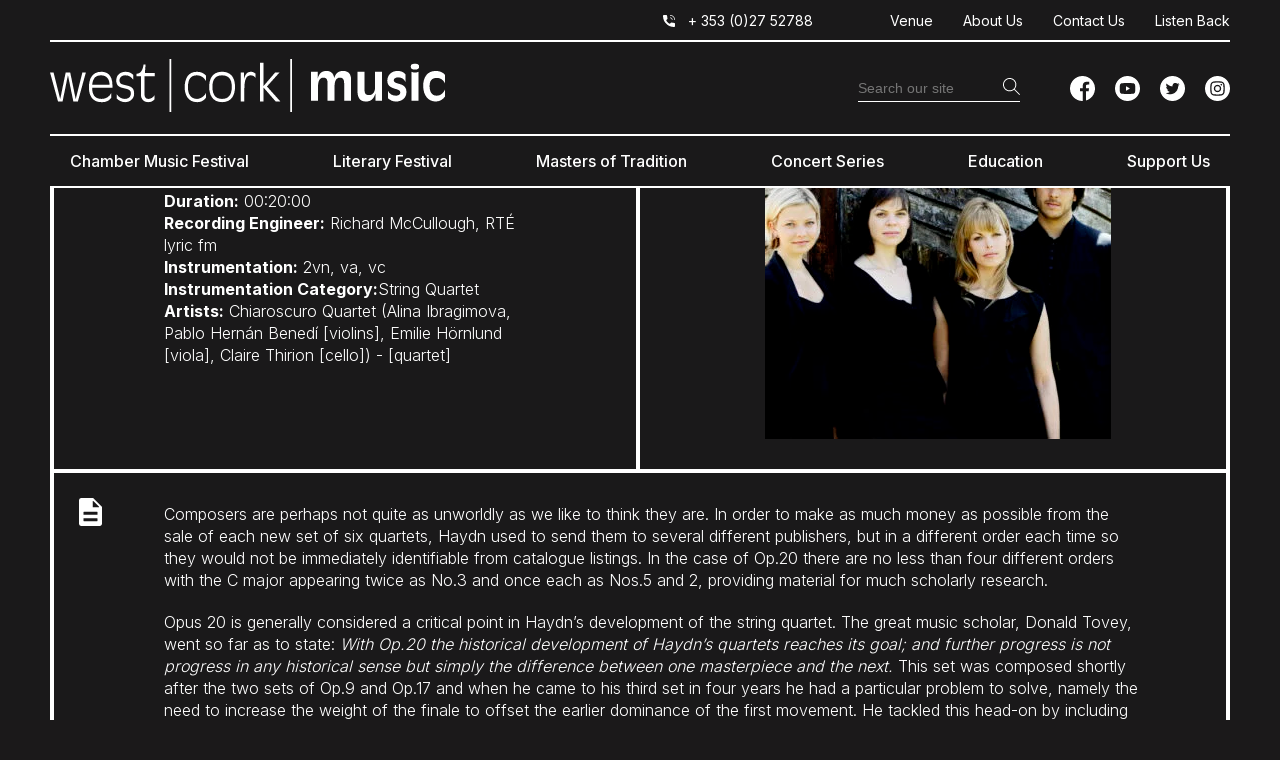

--- FILE ---
content_type: text/html; charset=UTF-8
request_url: https://www.westcorkmusic.ie/works/quartet-in-c-major-op-20-2-2/
body_size: 30086
content:
<!DOCTYPE html>
<!--[if IE 7]>
<html class="ie ie7" lang="en-US" xmlns:og="http://opengraphprotocol.org/schema/" xmlns:fb="http://www.facebook.com/2008/fbml">
<![endif]-->
<!--[if IE 8]>
<html class="ie ie8" lang="en-US" xmlns:og="http://opengraphprotocol.org/schema/" xmlns:fb="http://www.facebook.com/2008/fbml">
<![endif]-->
<!--[if !(IE 7) & !(IE 8)]><!-->
<html lang="en-US" xmlns:og="http://opengraphprotocol.org/schema/" xmlns:fb="http://www.facebook.com/2008/fbml">
<!--<![endif]-->
<head><meta charset="UTF-8"><script>if(navigator.userAgent.match(/MSIE|Internet Explorer/i)||navigator.userAgent.match(/Trident\/7\..*?rv:11/i)){var href=document.location.href;if(!href.match(/[?&]nowprocket/)){if(href.indexOf("?")==-1){if(href.indexOf("#")==-1){document.location.href=href+"?nowprocket=1"}else{document.location.href=href.replace("#","?nowprocket=1#")}}else{if(href.indexOf("#")==-1){document.location.href=href+"&nowprocket=1"}else{document.location.href=href.replace("#","&nowprocket=1#")}}}}</script><script>(()=>{class RocketLazyLoadScripts{constructor(){this.v="2.0.4",this.userEvents=["keydown","keyup","mousedown","mouseup","mousemove","mouseover","mouseout","touchmove","touchstart","touchend","touchcancel","wheel","click","dblclick","input"],this.attributeEvents=["onblur","onclick","oncontextmenu","ondblclick","onfocus","onmousedown","onmouseenter","onmouseleave","onmousemove","onmouseout","onmouseover","onmouseup","onmousewheel","onscroll","onsubmit"]}async t(){this.i(),this.o(),/iP(ad|hone)/.test(navigator.userAgent)&&this.h(),this.u(),this.l(this),this.m(),this.k(this),this.p(this),this._(),await Promise.all([this.R(),this.L()]),this.lastBreath=Date.now(),this.S(this),this.P(),this.D(),this.O(),this.M(),await this.C(this.delayedScripts.normal),await this.C(this.delayedScripts.defer),await this.C(this.delayedScripts.async),await this.T(),await this.F(),await this.j(),await this.A(),window.dispatchEvent(new Event("rocket-allScriptsLoaded")),this.everythingLoaded=!0,this.lastTouchEnd&&await new Promise(t=>setTimeout(t,500-Date.now()+this.lastTouchEnd)),this.I(),this.H(),this.U(),this.W()}i(){this.CSPIssue=sessionStorage.getItem("rocketCSPIssue"),document.addEventListener("securitypolicyviolation",t=>{this.CSPIssue||"script-src-elem"!==t.violatedDirective||"data"!==t.blockedURI||(this.CSPIssue=!0,sessionStorage.setItem("rocketCSPIssue",!0))},{isRocket:!0})}o(){window.addEventListener("pageshow",t=>{this.persisted=t.persisted,this.realWindowLoadedFired=!0},{isRocket:!0}),window.addEventListener("pagehide",()=>{this.onFirstUserAction=null},{isRocket:!0})}h(){let t;function e(e){t=e}window.addEventListener("touchstart",e,{isRocket:!0}),window.addEventListener("touchend",function i(o){o.changedTouches[0]&&t.changedTouches[0]&&Math.abs(o.changedTouches[0].pageX-t.changedTouches[0].pageX)<10&&Math.abs(o.changedTouches[0].pageY-t.changedTouches[0].pageY)<10&&o.timeStamp-t.timeStamp<200&&(window.removeEventListener("touchstart",e,{isRocket:!0}),window.removeEventListener("touchend",i,{isRocket:!0}),"INPUT"===o.target.tagName&&"text"===o.target.type||(o.target.dispatchEvent(new TouchEvent("touchend",{target:o.target,bubbles:!0})),o.target.dispatchEvent(new MouseEvent("mouseover",{target:o.target,bubbles:!0})),o.target.dispatchEvent(new PointerEvent("click",{target:o.target,bubbles:!0,cancelable:!0,detail:1,clientX:o.changedTouches[0].clientX,clientY:o.changedTouches[0].clientY})),event.preventDefault()))},{isRocket:!0})}q(t){this.userActionTriggered||("mousemove"!==t.type||this.firstMousemoveIgnored?"keyup"===t.type||"mouseover"===t.type||"mouseout"===t.type||(this.userActionTriggered=!0,this.onFirstUserAction&&this.onFirstUserAction()):this.firstMousemoveIgnored=!0),"click"===t.type&&t.preventDefault(),t.stopPropagation(),t.stopImmediatePropagation(),"touchstart"===this.lastEvent&&"touchend"===t.type&&(this.lastTouchEnd=Date.now()),"click"===t.type&&(this.lastTouchEnd=0),this.lastEvent=t.type,t.composedPath&&t.composedPath()[0].getRootNode()instanceof ShadowRoot&&(t.rocketTarget=t.composedPath()[0]),this.savedUserEvents.push(t)}u(){this.savedUserEvents=[],this.userEventHandler=this.q.bind(this),this.userEvents.forEach(t=>window.addEventListener(t,this.userEventHandler,{passive:!1,isRocket:!0})),document.addEventListener("visibilitychange",this.userEventHandler,{isRocket:!0})}U(){this.userEvents.forEach(t=>window.removeEventListener(t,this.userEventHandler,{passive:!1,isRocket:!0})),document.removeEventListener("visibilitychange",this.userEventHandler,{isRocket:!0}),this.savedUserEvents.forEach(t=>{(t.rocketTarget||t.target).dispatchEvent(new window[t.constructor.name](t.type,t))})}m(){const t="return false",e=Array.from(this.attributeEvents,t=>"data-rocket-"+t),i="["+this.attributeEvents.join("],[")+"]",o="[data-rocket-"+this.attributeEvents.join("],[data-rocket-")+"]",s=(e,i,o)=>{o&&o!==t&&(e.setAttribute("data-rocket-"+i,o),e["rocket"+i]=new Function("event",o),e.setAttribute(i,t))};new MutationObserver(t=>{for(const n of t)"attributes"===n.type&&(n.attributeName.startsWith("data-rocket-")||this.everythingLoaded?n.attributeName.startsWith("data-rocket-")&&this.everythingLoaded&&this.N(n.target,n.attributeName.substring(12)):s(n.target,n.attributeName,n.target.getAttribute(n.attributeName))),"childList"===n.type&&n.addedNodes.forEach(t=>{if(t.nodeType===Node.ELEMENT_NODE)if(this.everythingLoaded)for(const i of[t,...t.querySelectorAll(o)])for(const t of i.getAttributeNames())e.includes(t)&&this.N(i,t.substring(12));else for(const e of[t,...t.querySelectorAll(i)])for(const t of e.getAttributeNames())this.attributeEvents.includes(t)&&s(e,t,e.getAttribute(t))})}).observe(document,{subtree:!0,childList:!0,attributeFilter:[...this.attributeEvents,...e]})}I(){this.attributeEvents.forEach(t=>{document.querySelectorAll("[data-rocket-"+t+"]").forEach(e=>{this.N(e,t)})})}N(t,e){const i=t.getAttribute("data-rocket-"+e);i&&(t.setAttribute(e,i),t.removeAttribute("data-rocket-"+e))}k(t){Object.defineProperty(HTMLElement.prototype,"onclick",{get(){return this.rocketonclick||null},set(e){this.rocketonclick=e,this.setAttribute(t.everythingLoaded?"onclick":"data-rocket-onclick","this.rocketonclick(event)")}})}S(t){function e(e,i){let o=e[i];e[i]=null,Object.defineProperty(e,i,{get:()=>o,set(s){t.everythingLoaded?o=s:e["rocket"+i]=o=s}})}e(document,"onreadystatechange"),e(window,"onload"),e(window,"onpageshow");try{Object.defineProperty(document,"readyState",{get:()=>t.rocketReadyState,set(e){t.rocketReadyState=e},configurable:!0}),document.readyState="loading"}catch(t){console.log("WPRocket DJE readyState conflict, bypassing")}}l(t){this.originalAddEventListener=EventTarget.prototype.addEventListener,this.originalRemoveEventListener=EventTarget.prototype.removeEventListener,this.savedEventListeners=[],EventTarget.prototype.addEventListener=function(e,i,o){o&&o.isRocket||!t.B(e,this)&&!t.userEvents.includes(e)||t.B(e,this)&&!t.userActionTriggered||e.startsWith("rocket-")||t.everythingLoaded?t.originalAddEventListener.call(this,e,i,o):(t.savedEventListeners.push({target:this,remove:!1,type:e,func:i,options:o}),"mouseenter"!==e&&"mouseleave"!==e||t.originalAddEventListener.call(this,e,t.savedUserEvents.push,o))},EventTarget.prototype.removeEventListener=function(e,i,o){o&&o.isRocket||!t.B(e,this)&&!t.userEvents.includes(e)||t.B(e,this)&&!t.userActionTriggered||e.startsWith("rocket-")||t.everythingLoaded?t.originalRemoveEventListener.call(this,e,i,o):t.savedEventListeners.push({target:this,remove:!0,type:e,func:i,options:o})}}J(t,e){this.savedEventListeners=this.savedEventListeners.filter(i=>{let o=i.type,s=i.target||window;return e!==o||t!==s||(this.B(o,s)&&(i.type="rocket-"+o),this.$(i),!1)})}H(){EventTarget.prototype.addEventListener=this.originalAddEventListener,EventTarget.prototype.removeEventListener=this.originalRemoveEventListener,this.savedEventListeners.forEach(t=>this.$(t))}$(t){t.remove?this.originalRemoveEventListener.call(t.target,t.type,t.func,t.options):this.originalAddEventListener.call(t.target,t.type,t.func,t.options)}p(t){let e;function i(e){return t.everythingLoaded?e:e.split(" ").map(t=>"load"===t||t.startsWith("load.")?"rocket-jquery-load":t).join(" ")}function o(o){function s(e){const s=o.fn[e];o.fn[e]=o.fn.init.prototype[e]=function(){return this[0]===window&&t.userActionTriggered&&("string"==typeof arguments[0]||arguments[0]instanceof String?arguments[0]=i(arguments[0]):"object"==typeof arguments[0]&&Object.keys(arguments[0]).forEach(t=>{const e=arguments[0][t];delete arguments[0][t],arguments[0][i(t)]=e})),s.apply(this,arguments),this}}if(o&&o.fn&&!t.allJQueries.includes(o)){const e={DOMContentLoaded:[],"rocket-DOMContentLoaded":[]};for(const t in e)document.addEventListener(t,()=>{e[t].forEach(t=>t())},{isRocket:!0});o.fn.ready=o.fn.init.prototype.ready=function(i){function s(){parseInt(o.fn.jquery)>2?setTimeout(()=>i.bind(document)(o)):i.bind(document)(o)}return"function"==typeof i&&(t.realDomReadyFired?!t.userActionTriggered||t.fauxDomReadyFired?s():e["rocket-DOMContentLoaded"].push(s):e.DOMContentLoaded.push(s)),o([])},s("on"),s("one"),s("off"),t.allJQueries.push(o)}e=o}t.allJQueries=[],o(window.jQuery),Object.defineProperty(window,"jQuery",{get:()=>e,set(t){o(t)}})}P(){const t=new Map;document.write=document.writeln=function(e){const i=document.currentScript,o=document.createRange(),s=i.parentElement;let n=t.get(i);void 0===n&&(n=i.nextSibling,t.set(i,n));const c=document.createDocumentFragment();o.setStart(c,0),c.appendChild(o.createContextualFragment(e)),s.insertBefore(c,n)}}async R(){return new Promise(t=>{this.userActionTriggered?t():this.onFirstUserAction=t})}async L(){return new Promise(t=>{document.addEventListener("DOMContentLoaded",()=>{this.realDomReadyFired=!0,t()},{isRocket:!0})})}async j(){return this.realWindowLoadedFired?Promise.resolve():new Promise(t=>{window.addEventListener("load",t,{isRocket:!0})})}M(){this.pendingScripts=[];this.scriptsMutationObserver=new MutationObserver(t=>{for(const e of t)e.addedNodes.forEach(t=>{"SCRIPT"!==t.tagName||t.noModule||t.isWPRocket||this.pendingScripts.push({script:t,promise:new Promise(e=>{const i=()=>{const i=this.pendingScripts.findIndex(e=>e.script===t);i>=0&&this.pendingScripts.splice(i,1),e()};t.addEventListener("load",i,{isRocket:!0}),t.addEventListener("error",i,{isRocket:!0}),setTimeout(i,1e3)})})})}),this.scriptsMutationObserver.observe(document,{childList:!0,subtree:!0})}async F(){await this.X(),this.pendingScripts.length?(await this.pendingScripts[0].promise,await this.F()):this.scriptsMutationObserver.disconnect()}D(){this.delayedScripts={normal:[],async:[],defer:[]},document.querySelectorAll("script[type$=rocketlazyloadscript]").forEach(t=>{t.hasAttribute("data-rocket-src")?t.hasAttribute("async")&&!1!==t.async?this.delayedScripts.async.push(t):t.hasAttribute("defer")&&!1!==t.defer||"module"===t.getAttribute("data-rocket-type")?this.delayedScripts.defer.push(t):this.delayedScripts.normal.push(t):this.delayedScripts.normal.push(t)})}async _(){await this.L();let t=[];document.querySelectorAll("script[type$=rocketlazyloadscript][data-rocket-src]").forEach(e=>{let i=e.getAttribute("data-rocket-src");if(i&&!i.startsWith("data:")){i.startsWith("//")&&(i=location.protocol+i);try{const o=new URL(i).origin;o!==location.origin&&t.push({src:o,crossOrigin:e.crossOrigin||"module"===e.getAttribute("data-rocket-type")})}catch(t){}}}),t=[...new Map(t.map(t=>[JSON.stringify(t),t])).values()],this.Y(t,"preconnect")}async G(t){if(await this.K(),!0!==t.noModule||!("noModule"in HTMLScriptElement.prototype))return new Promise(e=>{let i;function o(){(i||t).setAttribute("data-rocket-status","executed"),e()}try{if(navigator.userAgent.includes("Firefox/")||""===navigator.vendor||this.CSPIssue)i=document.createElement("script"),[...t.attributes].forEach(t=>{let e=t.nodeName;"type"!==e&&("data-rocket-type"===e&&(e="type"),"data-rocket-src"===e&&(e="src"),i.setAttribute(e,t.nodeValue))}),t.text&&(i.text=t.text),t.nonce&&(i.nonce=t.nonce),i.hasAttribute("src")?(i.addEventListener("load",o,{isRocket:!0}),i.addEventListener("error",()=>{i.setAttribute("data-rocket-status","failed-network"),e()},{isRocket:!0}),setTimeout(()=>{i.isConnected||e()},1)):(i.text=t.text,o()),i.isWPRocket=!0,t.parentNode.replaceChild(i,t);else{const i=t.getAttribute("data-rocket-type"),s=t.getAttribute("data-rocket-src");i?(t.type=i,t.removeAttribute("data-rocket-type")):t.removeAttribute("type"),t.addEventListener("load",o,{isRocket:!0}),t.addEventListener("error",i=>{this.CSPIssue&&i.target.src.startsWith("data:")?(console.log("WPRocket: CSP fallback activated"),t.removeAttribute("src"),this.G(t).then(e)):(t.setAttribute("data-rocket-status","failed-network"),e())},{isRocket:!0}),s?(t.fetchPriority="high",t.removeAttribute("data-rocket-src"),t.src=s):t.src="data:text/javascript;base64,"+window.btoa(unescape(encodeURIComponent(t.text)))}}catch(i){t.setAttribute("data-rocket-status","failed-transform"),e()}});t.setAttribute("data-rocket-status","skipped")}async C(t){const e=t.shift();return e?(e.isConnected&&await this.G(e),this.C(t)):Promise.resolve()}O(){this.Y([...this.delayedScripts.normal,...this.delayedScripts.defer,...this.delayedScripts.async],"preload")}Y(t,e){this.trash=this.trash||[];let i=!0;var o=document.createDocumentFragment();t.forEach(t=>{const s=t.getAttribute&&t.getAttribute("data-rocket-src")||t.src;if(s&&!s.startsWith("data:")){const n=document.createElement("link");n.href=s,n.rel=e,"preconnect"!==e&&(n.as="script",n.fetchPriority=i?"high":"low"),t.getAttribute&&"module"===t.getAttribute("data-rocket-type")&&(n.crossOrigin=!0),t.crossOrigin&&(n.crossOrigin=t.crossOrigin),t.integrity&&(n.integrity=t.integrity),t.nonce&&(n.nonce=t.nonce),o.appendChild(n),this.trash.push(n),i=!1}}),document.head.appendChild(o)}W(){this.trash.forEach(t=>t.remove())}async T(){try{document.readyState="interactive"}catch(t){}this.fauxDomReadyFired=!0;try{await this.K(),this.J(document,"readystatechange"),document.dispatchEvent(new Event("rocket-readystatechange")),await this.K(),document.rocketonreadystatechange&&document.rocketonreadystatechange(),await this.K(),this.J(document,"DOMContentLoaded"),document.dispatchEvent(new Event("rocket-DOMContentLoaded")),await this.K(),this.J(window,"DOMContentLoaded"),window.dispatchEvent(new Event("rocket-DOMContentLoaded"))}catch(t){console.error(t)}}async A(){try{document.readyState="complete"}catch(t){}try{await this.K(),this.J(document,"readystatechange"),document.dispatchEvent(new Event("rocket-readystatechange")),await this.K(),document.rocketonreadystatechange&&document.rocketonreadystatechange(),await this.K(),this.J(window,"load"),window.dispatchEvent(new Event("rocket-load")),await this.K(),window.rocketonload&&window.rocketonload(),await this.K(),this.allJQueries.forEach(t=>t(window).trigger("rocket-jquery-load")),await this.K(),this.J(window,"pageshow");const t=new Event("rocket-pageshow");t.persisted=this.persisted,window.dispatchEvent(t),await this.K(),window.rocketonpageshow&&window.rocketonpageshow({persisted:this.persisted})}catch(t){console.error(t)}}async K(){Date.now()-this.lastBreath>45&&(await this.X(),this.lastBreath=Date.now())}async X(){return document.hidden?new Promise(t=>setTimeout(t)):new Promise(t=>requestAnimationFrame(t))}B(t,e){return e===document&&"readystatechange"===t||(e===document&&"DOMContentLoaded"===t||(e===window&&"DOMContentLoaded"===t||(e===window&&"load"===t||e===window&&"pageshow"===t)))}static run(){(new RocketLazyLoadScripts).t()}}RocketLazyLoadScripts.run()})();</script>
	
	<script type="rocketlazyloadscript" data-minify="1" data-rocket-type="text/javascript" charset="UTF-8" data-rocket-src="https://www.westcorkmusic.ie/wp-content/cache/min/1/s/ca15dc1922a995f3a34e21790eb107c0.js?ver=1768054505"></script>
	<meta name="viewport" content="width=device-width, initial-scale=1, shrink-to-fit=no">
	<title>Quartet in C major Op.20/2 - West Cork Music</title>
	<link rel="profile" href="http://gmpg.org/xfn/11">
	<link rel="pingback" href="https://www.westcorkmusic.ie/xmlrpc.php">

	<link rel="apple-touch-icon" sizes="144x144" href="https://www.westcorkmusic.ie/wp-content/themes/westcorkmusic/images/apple-touch-icon.png">
	<link rel="icon" type="image/png" sizes="32x32" href="https://www.westcorkmusic.ie/wp-content/themes/westcorkmusic/images/favicon-32x32.png">
	<link rel="icon" type="image/png" sizes="16x16" href="https://www.westcorkmusic.ie/wp-content/themes/westcorkmusic/images/favicon-16x16.png">
	<link rel="manifest" href="https://www.westcorkmusic.ie/wp-content/themes/westcorkmusic/images/site.webmanifest">
	<link rel="mask-icon" href="https://www.westcorkmusic.ie/wp-content/themes/westcorkmusic/images/safari-pinned-tab.svg" color="#5bbad5">
	<meta name="msapplication-TileColor" content="#da532c">
	<meta name="theme-color" content="#ffffff">

<!-- Google Tag Manager -->
<script type="rocketlazyloadscript">(function(w,d,s,l,i){w[l]=w[l]||[];w[l].push({'gtm.start':
new Date().getTime(),event:'gtm.js'});var f=d.getElementsByTagName(s)[0],
j=d.createElement(s),dl=l!='dataLayer'?'&l='+l:'';j.async=true;j.src=
'https://www.googletagmanager.com/gtm.js?id='+i+dl;f.parentNode.insertBefore(j,f);
})(window,document,'script','dataLayer','GTM-NH3RKSV');</script>
<!-- End Google Tag Manager -->

	<meta name='robots' content='index, follow, max-image-preview:large, max-snippet:-1, max-video-preview:-1' />

	<!-- This site is optimized with the Yoast SEO plugin v26.7 - https://yoast.com/wordpress/plugins/seo/ -->
	<link rel="canonical" href="https://www.westcorkmusic.ie/works/quartet-in-c-major-op-20-2-2/" />
	<meta property="og:locale" content="en_US" />
	<meta property="og:type" content="article" />
	<meta property="og:title" content="Quartet in C major Op.20/2 - West Cork Music" />
	<meta property="og:description" content="Composers are perhaps not quite as unworldly as we like to think they are. In order to make as much money as possible from the sale of each new set of six quartets, Haydn used to send them to several different publishers, but in a different order each time so they would not be immediately [&hellip;]" />
	<meta property="og:url" content="https://www.westcorkmusic.ie/works/quartet-in-c-major-op-20-2-2/" />
	<meta property="og:site_name" content="West Cork Music" />
	<meta property="og:image" content="https://www.westcorkmusic.ie/wp-content/uploads/2021/05/chaiscoru2-1.jpg" />
	<meta property="og:image:width" content="1304" />
	<meta property="og:image:height" content="1131" />
	<meta property="og:image:type" content="image/jpeg" />
	<meta name="twitter:card" content="summary_large_image" />
	<meta name="twitter:label1" content="Est. reading time" />
	<meta name="twitter:data1" content="2 minutes" />
	<script type="application/ld+json" class="yoast-schema-graph">{"@context":"https://schema.org","@graph":[{"@type":"WebPage","@id":"https://www.westcorkmusic.ie/works/quartet-in-c-major-op-20-2-2/","url":"https://www.westcorkmusic.ie/works/quartet-in-c-major-op-20-2-2/","name":"Quartet in C major Op.20/2 - West Cork Music","isPartOf":{"@id":"https://www.westcorkmusic.ie/#website"},"primaryImageOfPage":{"@id":"https://www.westcorkmusic.ie/works/quartet-in-c-major-op-20-2-2/#primaryimage"},"image":{"@id":"https://www.westcorkmusic.ie/works/quartet-in-c-major-op-20-2-2/#primaryimage"},"thumbnailUrl":"https://www.westcorkmusic.ie/wp-content/uploads/2021/05/chaiscoru2-1.jpg","datePublished":"2021-05-20T07:04:34+00:00","breadcrumb":{"@id":"https://www.westcorkmusic.ie/works/quartet-in-c-major-op-20-2-2/#breadcrumb"},"inLanguage":"en-US","potentialAction":[{"@type":"ReadAction","target":["https://www.westcorkmusic.ie/works/quartet-in-c-major-op-20-2-2/"]}]},{"@type":"ImageObject","inLanguage":"en-US","@id":"https://www.westcorkmusic.ie/works/quartet-in-c-major-op-20-2-2/#primaryimage","url":"https://www.westcorkmusic.ie/wp-content/uploads/2021/05/chaiscoru2-1.jpg","contentUrl":"https://www.westcorkmusic.ie/wp-content/uploads/2021/05/chaiscoru2-1.jpg","width":1304,"height":1131},{"@type":"BreadcrumbList","@id":"https://www.westcorkmusic.ie/works/quartet-in-c-major-op-20-2-2/#breadcrumb","itemListElement":[{"@type":"ListItem","position":1,"name":"Home","item":"https://www.westcorkmusic.ie/"},{"@type":"ListItem","position":2,"name":"Archived Works","item":"https://www.westcorkmusic.ie/works/"},{"@type":"ListItem","position":3,"name":"Quartet in C major Op.20/2"}]},{"@type":"WebSite","@id":"https://www.westcorkmusic.ie/#website","url":"https://www.westcorkmusic.ie/","name":"West Cork Music","description":"Classic music &amp; literary events &amp; education","potentialAction":[{"@type":"SearchAction","target":{"@type":"EntryPoint","urlTemplate":"https://www.westcorkmusic.ie/?s={search_term_string}"},"query-input":{"@type":"PropertyValueSpecification","valueRequired":true,"valueName":"search_term_string"}}],"inLanguage":"en-US"}]}</script>
	<!-- / Yoast SEO plugin. -->


<link rel='dns-prefetch' href='//platform-api.sharethis.com' />
<link rel='dns-prefetch' href='//kit.fontawesome.com' />
<link rel='dns-prefetch' href='//fonts.googleapis.com' />
<link rel="alternate" title="oEmbed (JSON)" type="application/json+oembed" href="https://www.westcorkmusic.ie/wp-json/oembed/1.0/embed?url=https%3A%2F%2Fwww.westcorkmusic.ie%2Fworks%2Fquartet-in-c-major-op-20-2-2%2F" />
<link rel="alternate" title="oEmbed (XML)" type="text/xml+oembed" href="https://www.westcorkmusic.ie/wp-json/oembed/1.0/embed?url=https%3A%2F%2Fwww.westcorkmusic.ie%2Fworks%2Fquartet-in-c-major-op-20-2-2%2F&#038;format=xml" />

		<style id='wp-img-auto-sizes-contain-inline-css' type='text/css'>
img:is([sizes=auto i],[sizes^="auto," i]){contain-intrinsic-size:3000px 1500px}
/*# sourceURL=wp-img-auto-sizes-contain-inline-css */
</style>
<style id='wp-emoji-styles-inline-css' type='text/css'>

	img.wp-smiley, img.emoji {
		display: inline !important;
		border: none !important;
		box-shadow: none !important;
		height: 1em !important;
		width: 1em !important;
		margin: 0 0.07em !important;
		vertical-align: -0.1em !important;
		background: none !important;
		padding: 0 !important;
	}
/*# sourceURL=wp-emoji-styles-inline-css */
</style>
<style id='wp-block-library-inline-css' type='text/css'>
:root{--wp-block-synced-color:#7a00df;--wp-block-synced-color--rgb:122,0,223;--wp-bound-block-color:var(--wp-block-synced-color);--wp-editor-canvas-background:#ddd;--wp-admin-theme-color:#007cba;--wp-admin-theme-color--rgb:0,124,186;--wp-admin-theme-color-darker-10:#006ba1;--wp-admin-theme-color-darker-10--rgb:0,107,160.5;--wp-admin-theme-color-darker-20:#005a87;--wp-admin-theme-color-darker-20--rgb:0,90,135;--wp-admin-border-width-focus:2px}@media (min-resolution:192dpi){:root{--wp-admin-border-width-focus:1.5px}}.wp-element-button{cursor:pointer}:root .has-very-light-gray-background-color{background-color:#eee}:root .has-very-dark-gray-background-color{background-color:#313131}:root .has-very-light-gray-color{color:#eee}:root .has-very-dark-gray-color{color:#313131}:root .has-vivid-green-cyan-to-vivid-cyan-blue-gradient-background{background:linear-gradient(135deg,#00d084,#0693e3)}:root .has-purple-crush-gradient-background{background:linear-gradient(135deg,#34e2e4,#4721fb 50%,#ab1dfe)}:root .has-hazy-dawn-gradient-background{background:linear-gradient(135deg,#faaca8,#dad0ec)}:root .has-subdued-olive-gradient-background{background:linear-gradient(135deg,#fafae1,#67a671)}:root .has-atomic-cream-gradient-background{background:linear-gradient(135deg,#fdd79a,#004a59)}:root .has-nightshade-gradient-background{background:linear-gradient(135deg,#330968,#31cdcf)}:root .has-midnight-gradient-background{background:linear-gradient(135deg,#020381,#2874fc)}:root{--wp--preset--font-size--normal:16px;--wp--preset--font-size--huge:42px}.has-regular-font-size{font-size:1em}.has-larger-font-size{font-size:2.625em}.has-normal-font-size{font-size:var(--wp--preset--font-size--normal)}.has-huge-font-size{font-size:var(--wp--preset--font-size--huge)}.has-text-align-center{text-align:center}.has-text-align-left{text-align:left}.has-text-align-right{text-align:right}.has-fit-text{white-space:nowrap!important}#end-resizable-editor-section{display:none}.aligncenter{clear:both}.items-justified-left{justify-content:flex-start}.items-justified-center{justify-content:center}.items-justified-right{justify-content:flex-end}.items-justified-space-between{justify-content:space-between}.screen-reader-text{border:0;clip-path:inset(50%);height:1px;margin:-1px;overflow:hidden;padding:0;position:absolute;width:1px;word-wrap:normal!important}.screen-reader-text:focus{background-color:#ddd;clip-path:none;color:#444;display:block;font-size:1em;height:auto;left:5px;line-height:normal;padding:15px 23px 14px;text-decoration:none;top:5px;width:auto;z-index:100000}html :where(.has-border-color){border-style:solid}html :where([style*=border-top-color]){border-top-style:solid}html :where([style*=border-right-color]){border-right-style:solid}html :where([style*=border-bottom-color]){border-bottom-style:solid}html :where([style*=border-left-color]){border-left-style:solid}html :where([style*=border-width]){border-style:solid}html :where([style*=border-top-width]){border-top-style:solid}html :where([style*=border-right-width]){border-right-style:solid}html :where([style*=border-bottom-width]){border-bottom-style:solid}html :where([style*=border-left-width]){border-left-style:solid}html :where(img[class*=wp-image-]){height:auto;max-width:100%}:where(figure){margin:0 0 1em}html :where(.is-position-sticky){--wp-admin--admin-bar--position-offset:var(--wp-admin--admin-bar--height,0px)}@media screen and (max-width:600px){html :where(.is-position-sticky){--wp-admin--admin-bar--position-offset:0px}}

/*# sourceURL=wp-block-library-inline-css */
</style><style id='global-styles-inline-css' type='text/css'>
:root{--wp--preset--aspect-ratio--square: 1;--wp--preset--aspect-ratio--4-3: 4/3;--wp--preset--aspect-ratio--3-4: 3/4;--wp--preset--aspect-ratio--3-2: 3/2;--wp--preset--aspect-ratio--2-3: 2/3;--wp--preset--aspect-ratio--16-9: 16/9;--wp--preset--aspect-ratio--9-16: 9/16;--wp--preset--color--black: #000000;--wp--preset--color--cyan-bluish-gray: #abb8c3;--wp--preset--color--white: #ffffff;--wp--preset--color--pale-pink: #f78da7;--wp--preset--color--vivid-red: #cf2e2e;--wp--preset--color--luminous-vivid-orange: #ff6900;--wp--preset--color--luminous-vivid-amber: #fcb900;--wp--preset--color--light-green-cyan: #7bdcb5;--wp--preset--color--vivid-green-cyan: #00d084;--wp--preset--color--pale-cyan-blue: #8ed1fc;--wp--preset--color--vivid-cyan-blue: #0693e3;--wp--preset--color--vivid-purple: #9b51e0;--wp--preset--color--pink: #d8248f;--wp--preset--gradient--vivid-cyan-blue-to-vivid-purple: linear-gradient(135deg,rgb(6,147,227) 0%,rgb(155,81,224) 100%);--wp--preset--gradient--light-green-cyan-to-vivid-green-cyan: linear-gradient(135deg,rgb(122,220,180) 0%,rgb(0,208,130) 100%);--wp--preset--gradient--luminous-vivid-amber-to-luminous-vivid-orange: linear-gradient(135deg,rgb(252,185,0) 0%,rgb(255,105,0) 100%);--wp--preset--gradient--luminous-vivid-orange-to-vivid-red: linear-gradient(135deg,rgb(255,105,0) 0%,rgb(207,46,46) 100%);--wp--preset--gradient--very-light-gray-to-cyan-bluish-gray: linear-gradient(135deg,rgb(238,238,238) 0%,rgb(169,184,195) 100%);--wp--preset--gradient--cool-to-warm-spectrum: linear-gradient(135deg,rgb(74,234,220) 0%,rgb(151,120,209) 20%,rgb(207,42,186) 40%,rgb(238,44,130) 60%,rgb(251,105,98) 80%,rgb(254,248,76) 100%);--wp--preset--gradient--blush-light-purple: linear-gradient(135deg,rgb(255,206,236) 0%,rgb(152,150,240) 100%);--wp--preset--gradient--blush-bordeaux: linear-gradient(135deg,rgb(254,205,165) 0%,rgb(254,45,45) 50%,rgb(107,0,62) 100%);--wp--preset--gradient--luminous-dusk: linear-gradient(135deg,rgb(255,203,112) 0%,rgb(199,81,192) 50%,rgb(65,88,208) 100%);--wp--preset--gradient--pale-ocean: linear-gradient(135deg,rgb(255,245,203) 0%,rgb(182,227,212) 50%,rgb(51,167,181) 100%);--wp--preset--gradient--electric-grass: linear-gradient(135deg,rgb(202,248,128) 0%,rgb(113,206,126) 100%);--wp--preset--gradient--midnight: linear-gradient(135deg,rgb(2,3,129) 0%,rgb(40,116,252) 100%);--wp--preset--font-size--small: 13px;--wp--preset--font-size--medium: 20px;--wp--preset--font-size--large: 36px;--wp--preset--font-size--x-large: 42px;--wp--preset--spacing--20: 0.44rem;--wp--preset--spacing--30: 0.67rem;--wp--preset--spacing--40: 1rem;--wp--preset--spacing--50: 1.5rem;--wp--preset--spacing--60: 2.25rem;--wp--preset--spacing--70: 3.38rem;--wp--preset--spacing--80: 5.06rem;--wp--preset--shadow--natural: 6px 6px 9px rgba(0, 0, 0, 0.2);--wp--preset--shadow--deep: 12px 12px 50px rgba(0, 0, 0, 0.4);--wp--preset--shadow--sharp: 6px 6px 0px rgba(0, 0, 0, 0.2);--wp--preset--shadow--outlined: 6px 6px 0px -3px rgb(255, 255, 255), 6px 6px rgb(0, 0, 0);--wp--preset--shadow--crisp: 6px 6px 0px rgb(0, 0, 0);}:where(.is-layout-flex){gap: 0.5em;}:where(.is-layout-grid){gap: 0.5em;}body .is-layout-flex{display: flex;}.is-layout-flex{flex-wrap: wrap;align-items: center;}.is-layout-flex > :is(*, div){margin: 0;}body .is-layout-grid{display: grid;}.is-layout-grid > :is(*, div){margin: 0;}:where(.wp-block-columns.is-layout-flex){gap: 2em;}:where(.wp-block-columns.is-layout-grid){gap: 2em;}:where(.wp-block-post-template.is-layout-flex){gap: 1.25em;}:where(.wp-block-post-template.is-layout-grid){gap: 1.25em;}.has-black-color{color: var(--wp--preset--color--black) !important;}.has-cyan-bluish-gray-color{color: var(--wp--preset--color--cyan-bluish-gray) !important;}.has-white-color{color: var(--wp--preset--color--white) !important;}.has-pale-pink-color{color: var(--wp--preset--color--pale-pink) !important;}.has-vivid-red-color{color: var(--wp--preset--color--vivid-red) !important;}.has-luminous-vivid-orange-color{color: var(--wp--preset--color--luminous-vivid-orange) !important;}.has-luminous-vivid-amber-color{color: var(--wp--preset--color--luminous-vivid-amber) !important;}.has-light-green-cyan-color{color: var(--wp--preset--color--light-green-cyan) !important;}.has-vivid-green-cyan-color{color: var(--wp--preset--color--vivid-green-cyan) !important;}.has-pale-cyan-blue-color{color: var(--wp--preset--color--pale-cyan-blue) !important;}.has-vivid-cyan-blue-color{color: var(--wp--preset--color--vivid-cyan-blue) !important;}.has-vivid-purple-color{color: var(--wp--preset--color--vivid-purple) !important;}.has-black-background-color{background-color: var(--wp--preset--color--black) !important;}.has-cyan-bluish-gray-background-color{background-color: var(--wp--preset--color--cyan-bluish-gray) !important;}.has-white-background-color{background-color: var(--wp--preset--color--white) !important;}.has-pale-pink-background-color{background-color: var(--wp--preset--color--pale-pink) !important;}.has-vivid-red-background-color{background-color: var(--wp--preset--color--vivid-red) !important;}.has-luminous-vivid-orange-background-color{background-color: var(--wp--preset--color--luminous-vivid-orange) !important;}.has-luminous-vivid-amber-background-color{background-color: var(--wp--preset--color--luminous-vivid-amber) !important;}.has-light-green-cyan-background-color{background-color: var(--wp--preset--color--light-green-cyan) !important;}.has-vivid-green-cyan-background-color{background-color: var(--wp--preset--color--vivid-green-cyan) !important;}.has-pale-cyan-blue-background-color{background-color: var(--wp--preset--color--pale-cyan-blue) !important;}.has-vivid-cyan-blue-background-color{background-color: var(--wp--preset--color--vivid-cyan-blue) !important;}.has-vivid-purple-background-color{background-color: var(--wp--preset--color--vivid-purple) !important;}.has-black-border-color{border-color: var(--wp--preset--color--black) !important;}.has-cyan-bluish-gray-border-color{border-color: var(--wp--preset--color--cyan-bluish-gray) !important;}.has-white-border-color{border-color: var(--wp--preset--color--white) !important;}.has-pale-pink-border-color{border-color: var(--wp--preset--color--pale-pink) !important;}.has-vivid-red-border-color{border-color: var(--wp--preset--color--vivid-red) !important;}.has-luminous-vivid-orange-border-color{border-color: var(--wp--preset--color--luminous-vivid-orange) !important;}.has-luminous-vivid-amber-border-color{border-color: var(--wp--preset--color--luminous-vivid-amber) !important;}.has-light-green-cyan-border-color{border-color: var(--wp--preset--color--light-green-cyan) !important;}.has-vivid-green-cyan-border-color{border-color: var(--wp--preset--color--vivid-green-cyan) !important;}.has-pale-cyan-blue-border-color{border-color: var(--wp--preset--color--pale-cyan-blue) !important;}.has-vivid-cyan-blue-border-color{border-color: var(--wp--preset--color--vivid-cyan-blue) !important;}.has-vivid-purple-border-color{border-color: var(--wp--preset--color--vivid-purple) !important;}.has-vivid-cyan-blue-to-vivid-purple-gradient-background{background: var(--wp--preset--gradient--vivid-cyan-blue-to-vivid-purple) !important;}.has-light-green-cyan-to-vivid-green-cyan-gradient-background{background: var(--wp--preset--gradient--light-green-cyan-to-vivid-green-cyan) !important;}.has-luminous-vivid-amber-to-luminous-vivid-orange-gradient-background{background: var(--wp--preset--gradient--luminous-vivid-amber-to-luminous-vivid-orange) !important;}.has-luminous-vivid-orange-to-vivid-red-gradient-background{background: var(--wp--preset--gradient--luminous-vivid-orange-to-vivid-red) !important;}.has-very-light-gray-to-cyan-bluish-gray-gradient-background{background: var(--wp--preset--gradient--very-light-gray-to-cyan-bluish-gray) !important;}.has-cool-to-warm-spectrum-gradient-background{background: var(--wp--preset--gradient--cool-to-warm-spectrum) !important;}.has-blush-light-purple-gradient-background{background: var(--wp--preset--gradient--blush-light-purple) !important;}.has-blush-bordeaux-gradient-background{background: var(--wp--preset--gradient--blush-bordeaux) !important;}.has-luminous-dusk-gradient-background{background: var(--wp--preset--gradient--luminous-dusk) !important;}.has-pale-ocean-gradient-background{background: var(--wp--preset--gradient--pale-ocean) !important;}.has-electric-grass-gradient-background{background: var(--wp--preset--gradient--electric-grass) !important;}.has-midnight-gradient-background{background: var(--wp--preset--gradient--midnight) !important;}.has-small-font-size{font-size: var(--wp--preset--font-size--small) !important;}.has-medium-font-size{font-size: var(--wp--preset--font-size--medium) !important;}.has-large-font-size{font-size: var(--wp--preset--font-size--large) !important;}.has-x-large-font-size{font-size: var(--wp--preset--font-size--x-large) !important;}
/*# sourceURL=global-styles-inline-css */
</style>

<style id='classic-theme-styles-inline-css' type='text/css'>
/*! This file is auto-generated */
.wp-block-button__link{color:#fff;background-color:#32373c;border-radius:9999px;box-shadow:none;text-decoration:none;padding:calc(.667em + 2px) calc(1.333em + 2px);font-size:1.125em}.wp-block-file__button{background:#32373c;color:#fff;text-decoration:none}
/*# sourceURL=/wp-includes/css/classic-themes.min.css */
</style>
<link data-minify="1" rel='stylesheet' id='reset-css' href='https://www.westcorkmusic.ie/wp-content/cache/min/1/wp-content/themes/westcorkmusic/css/reset.css?ver=1768054505' type='text/css' media='all' />
<link data-minify="1" rel='stylesheet' id='fonts-css' href='https://www.westcorkmusic.ie/wp-content/cache/min/1/wp-content/themes/westcorkmusic/css/fonts/fonts.css?ver=1768054505' type='text/css' media='all' />
<link data-minify="1" rel='stylesheet' id='matrix_grid-css' href='https://www.westcorkmusic.ie/wp-content/cache/min/1/wp-content/themes/westcorkmusic/css/matrix_grid.css?ver=1768054505' type='text/css' media='all' />
<link rel='stylesheet' id='montserrat_font-css' href='https://fonts.googleapis.com/css?family=Inter%3A300%2C400%2C500%2C700&#038;ver=2016-02-12' type='text/css' media='all' />
<link data-minify="1" rel='stylesheet' id='owl_theme_style-css' href='https://www.westcorkmusic.ie/wp-content/cache/min/1/wp-content/themes/westcorkmusic/css/owl.theme.css?ver=1768054505' type='text/css' media='all' />
<link data-minify="1" rel='stylesheet' id='owl_transitions_style-css' href='https://www.westcorkmusic.ie/wp-content/cache/min/1/wp-content/themes/westcorkmusic/css/owl.transitions.css?ver=1768054505' type='text/css' media='all' />
<link data-minify="1" rel='stylesheet' id='owl_carousel_style-css' href='https://www.westcorkmusic.ie/wp-content/cache/min/1/wp-content/themes/westcorkmusic/css/owl.carousel.css?ver=1768054505' type='text/css' media='all' />
<link rel='stylesheet' id='select2_style-css' href='https://www.westcorkmusic.ie/wp-content/themes/westcorkmusic/css/select2.min.css?ver=2016-02-12' type='text/css' media='all' />
<link rel='stylesheet' id='select2_fancybox-css' href='https://www.westcorkmusic.ie/wp-content/themes/westcorkmusic/css/jquery.fancybox.min.css?ver=2016-02-12' type='text/css' media='all' />
<link data-minify="1" rel='stylesheet' id='custom_style-css' href='https://www.westcorkmusic.ie/wp-content/cache/min/1/wp-content/themes/westcorkmusic/style.css?ver=1768054505' type='text/css' media='all' />
<link data-minify="1" rel='stylesheet' id='wp-pagenavi-css' href='https://www.westcorkmusic.ie/wp-content/cache/min/1/wp-content/plugins/wp-pagenavi/pagenavi-css.css?ver=1768054505' type='text/css' media='all' />
<link rel='stylesheet' id='ubermenu-css' href='https://www.westcorkmusic.ie/wp-content/plugins/ubermenu/pro/assets/css/ubermenu.min.css?ver=3.4.1.1' type='text/css' media='all' />
<script type="rocketlazyloadscript" data-minify="1" data-rocket-type="text/javascript" data-rocket-src="https://www.westcorkmusic.ie/wp-content/cache/min/1/js/sharethis.js?ver=1768054505" id="simple-share-buttons-adder-mu-js"></script>
<script type="text/javascript" src="https://www.westcorkmusic.ie/wp-includes/js/jquery/jquery.min.js?ver=3.7.1" id="jquery-core-js"></script>
<script type="text/javascript" src="https://www.westcorkmusic.ie/wp-includes/js/jquery/jquery-migrate.min.js?ver=3.4.1" id="jquery-migrate-js"></script>
<link rel="https://api.w.org/" href="https://www.westcorkmusic.ie/wp-json/" /><link rel="EditURI" type="application/rsd+xml" title="RSD" href="https://www.westcorkmusic.ie/xmlrpc.php?rsd" />
<meta name="generator" content="WordPress 6.9" />
<link rel='shortlink' href='https://www.westcorkmusic.ie/?p=12260' />
<style id="ubermenu-custom-generated-css">
/** UberMenu Responsive Styles (Breakpoint Setting) **/
@media screen and (min-width: 1024px){
  .ubermenu{ display:block !important; } .ubermenu-responsive .ubermenu-item.ubermenu-hide-desktop{ display:none !important; } .ubermenu-responsive.ubermenu-retractors-responsive .ubermenu-retractor-mobile{ display:none; }   /* Force current submenu always open but below others */ .ubermenu-force-current-submenu .ubermenu-item-level-0.ubermenu-current-menu-item > .ubermenu-submenu-drop, .ubermenu-force-current-submenu .ubermenu-item-level-0.ubermenu-current-menu-ancestor > .ubermenu-submenu-drop {     display: block!important;     opacity: 1!important;     visibility: visible!important;     margin: 0!important;     top: auto!important;     height: auto;     z-index:19; }   /* Invert Horizontal menu to make subs go up */ .ubermenu-invert.ubermenu-horizontal .ubermenu-item-level-0 > .ubermenu-submenu-drop{      top:auto;      bottom:100%; } .ubermenu-invert.ubermenu-horizontal.ubermenu-sub-indicators .ubermenu-item-level-0.ubermenu-has-submenu-drop > .ubermenu-target > .ubermenu-sub-indicator{ transform:rotate(180deg); } /* Make second level flyouts fly up */ .ubermenu-invert.ubermenu-horizontal .ubermenu-submenu .ubermenu-item.ubermenu-active > .ubermenu-submenu-type-flyout{     top:auto;     bottom:0; } /* Clip the submenus properly when inverted */ .ubermenu-invert.ubermenu-horizontal .ubermenu-item-level-0 > .ubermenu-submenu-drop{     clip: rect(-5000px,5000px,auto,-5000px); }    /* Invert Vertical menu to make subs go left */ .ubermenu-invert.ubermenu-vertical .ubermenu-item-level-0 > .ubermenu-submenu-drop{   right:100%;   left:auto; } .ubermenu-invert.ubermenu-vertical.ubermenu-sub-indicators .ubermenu-item-level-0.ubermenu-item-has-children > .ubermenu-target > .ubermenu-sub-indicator{   right:auto;   left:10px; transform:rotate(90deg); } .ubermenu-vertical.ubermenu-invert .ubermenu-item > .ubermenu-submenu-drop {   clip: rect(-5000px,5000px,5000px,-5000px); } /* Vertical Flyout > Flyout */ .ubermenu-vertical.ubermenu-invert.ubermenu-sub-indicators .ubermenu-has-submenu-drop > .ubermenu-target{   padding-left:25px; } .ubermenu-vertical.ubermenu-invert .ubermenu-item > .ubermenu-target > .ubermenu-sub-indicator {   right:auto;   left:10px;   transform:rotate(90deg); } .ubermenu-vertical.ubermenu-invert .ubermenu-item > .ubermenu-submenu-drop.ubermenu-submenu-type-flyout, .ubermenu-vertical.ubermenu-invert .ubermenu-submenu-type-flyout > .ubermenu-item > .ubermenu-submenu-drop {   right: 100%;   left: auto; }  .ubermenu-responsive-toggle{ display:none; }
}
@media screen and (max-width: 1023px){
   .ubermenu-responsive-toggle, .ubermenu-sticky-toggle-wrapper { display: block; }  .ubermenu-responsive{ width:100%; max-height:500px; visibility:visible; overflow:visible;  -webkit-transition:max-height 1s ease-in; transition:max-height .3s ease-in; } .ubermenu-responsive.ubermenu-items-align-center{     text-align:left; } .ubermenu-responsive.ubermenu{ margin:0; } .ubermenu-responsive.ubermenu .ubermenu-nav{ display:block; }  .ubermenu-responsive.ubermenu-responsive-nocollapse, .ubermenu-repsonsive.ubermenu-no-transitions{ display:block; max-height:none; }  .ubermenu-responsive.ubermenu-responsive-collapse{ max-height:none; visibility:visible; overflow:visible; } .ubermenu-responsive.ubermenu-responsive-collapse{ max-height:0; overflow:hidden !important; visibility:hidden; } .ubermenu-responsive.ubermenu-in-transition, .ubermenu-responsive.ubermenu-in-transition .ubermenu-nav{ overflow:hidden !important; visibility:visible; } .ubermenu-responsive.ubermenu-responsive-collapse:not(.ubermenu-in-transition){ border-top-width:0; border-bottom-width:0; } .ubermenu-responsive.ubermenu-responsive-collapse .ubermenu-item .ubermenu-submenu{ display:none; }  .ubermenu-responsive .ubermenu-item-level-0{ width:50%; } .ubermenu-responsive.ubermenu-responsive-single-column .ubermenu-item-level-0{ float:none; clear:both; width:100%; } .ubermenu-responsive .ubermenu-item.ubermenu-item-level-0 > .ubermenu-target{ border:none; box-shadow:none; } .ubermenu-responsive .ubermenu-item.ubermenu-has-submenu-flyout{ position:static; } .ubermenu-responsive.ubermenu-sub-indicators .ubermenu-submenu-type-flyout .ubermenu-has-submenu-drop > .ubermenu-target > .ubermenu-sub-indicator{ transform:rotate(0); right:10px; left:auto; } .ubermenu-responsive .ubermenu-nav .ubermenu-item .ubermenu-submenu.ubermenu-submenu-drop{ width:100%; min-width:100%; max-width:100%; top:auto; left:0 !important; } .ubermenu-responsive.ubermenu-has-border .ubermenu-nav .ubermenu-item .ubermenu-submenu.ubermenu-submenu-drop{ left: -1px !important; /* For borders */ } .ubermenu-responsive .ubermenu-submenu.ubermenu-submenu-type-mega > .ubermenu-item.ubermenu-column{ min-height:0; border-left:none;  float:left; /* override left/center/right content alignment */ display:block; } .ubermenu-responsive .ubermenu-item.ubermenu-active > .ubermenu-submenu.ubermenu-submenu-type-mega{     max-height:none;     height:auto;/*prevent overflow scrolling since android is still finicky*/     overflow:visible; } .ubermenu-responsive.ubermenu-transition-slide .ubermenu-item.ubermenu-in-transition > .ubermenu-submenu-drop{ max-height:1000px; /* because of slide transition */ } .ubermenu .ubermenu-submenu-type-flyout .ubermenu-submenu-type-mega{ min-height:0; } .ubermenu.ubermenu-responsive .ubermenu-column, .ubermenu.ubermenu-responsive .ubermenu-column-auto{ min-width:50%; } .ubermenu.ubermenu-responsive .ubermenu-autoclear > .ubermenu-column{ clear:none; } .ubermenu.ubermenu-responsive .ubermenu-column:nth-of-type(2n+1){ clear:both; } .ubermenu.ubermenu-responsive .ubermenu-submenu-retractor-top:not(.ubermenu-submenu-retractor-top-2) .ubermenu-column:nth-of-type(2n+1){ clear:none; } .ubermenu.ubermenu-responsive .ubermenu-submenu-retractor-top:not(.ubermenu-submenu-retractor-top-2) .ubermenu-column:nth-of-type(2n+2){ clear:both; }  .ubermenu-responsive-single-column-subs .ubermenu-submenu .ubermenu-item { float: none; clear: both; width: 100%; min-width: 100%; }   .ubermenu.ubermenu-responsive .ubermenu-tabs, .ubermenu.ubermenu-responsive .ubermenu-tabs-group, .ubermenu.ubermenu-responsive .ubermenu-tab, .ubermenu.ubermenu-responsive .ubermenu-tab-content-panel{ /** TABS SHOULD BE 100%  ACCORDION */ width:100%; min-width:100%; max-width:100%; left:0; } .ubermenu.ubermenu-responsive .ubermenu-tabs, .ubermenu.ubermenu-responsive .ubermenu-tab-content-panel{ min-height:0 !important;/* Override Inline Style from JS */ } .ubermenu.ubermenu-responsive .ubermenu-tabs{ z-index:15; } .ubermenu.ubermenu-responsive .ubermenu-tab-content-panel{ z-index:20; } /* Tab Layering */ .ubermenu-responsive .ubermenu-tab{ position:relative; } .ubermenu-responsive .ubermenu-tab.ubermenu-active{ position:relative; z-index:20; } .ubermenu-responsive .ubermenu-tab > .ubermenu-target{ border-width:0 0 1px 0; } .ubermenu-responsive.ubermenu-sub-indicators .ubermenu-tabs > .ubermenu-tabs-group > .ubermenu-tab.ubermenu-has-submenu-drop > .ubermenu-target > .ubermenu-sub-indicator{ transform:rotate(0); right:10px; left:auto; }  .ubermenu-responsive .ubermenu-tabs > .ubermenu-tabs-group > .ubermenu-tab > .ubermenu-tab-content-panel{ top:auto; border-width:1px; } .ubermenu-responsive .ubermenu-tab-layout-bottom > .ubermenu-tabs-group{ /*position:relative;*/ }   .ubermenu-reponsive .ubermenu-item-level-0 > .ubermenu-submenu-type-stack{ /* Top Level Stack Columns */ position:relative; }  .ubermenu-responsive .ubermenu-submenu-type-stack .ubermenu-column, .ubermenu-responsive .ubermenu-submenu-type-stack .ubermenu-column-auto{ /* Stack Columns */ width:100%; max-width:100%; }   .ubermenu-responsive .ubermenu-item-mini{ /* Mini items */ min-width:0; width:auto; float:left; clear:none !important; } .ubermenu-responsive .ubermenu-item.ubermenu-item-mini > a.ubermenu-target{ padding-left:20px; padding-right:20px; }   .ubermenu-responsive .ubermenu-item.ubermenu-hide-mobile{ /* Hiding items */ display:none !important; }  .ubermenu-responsive.ubermenu-hide-bkgs .ubermenu-submenu.ubermenu-submenu-bkg-img{ /** Hide Background Images in Submenu */ background-image:none; } .ubermenu.ubermenu-responsive .ubermenu-item-level-0.ubermenu-item-mini{ min-width:0; width:auto; } .ubermenu-vertical .ubermenu-item.ubermenu-item-level-0{ width:100%; } .ubermenu-vertical.ubermenu-sub-indicators .ubermenu-item-level-0.ubermenu-item-has-children > .ubermenu-target > .ubermenu-sub-indicator{ right:10px; left:auto; transform:rotate(0); } .ubermenu-vertical .ubermenu-item.ubermenu-item-level-0.ubermenu-relative.ubermenu-active > .ubermenu-submenu-drop.ubermenu-submenu-align-vertical_parent_item{     top:auto; }   .ubermenu.ubermenu-responsive .ubermenu-tabs{     position:static; } /* Tabs on Mobile with mouse (but not click) - leave space to hover off */ .ubermenu:not(.ubermenu-is-mobile):not(.ubermenu-submenu-indicator-closes) .ubermenu-submenu .ubermenu-tab[data-ubermenu-trigger="mouseover"] .ubermenu-tab-content-panel, .ubermenu:not(.ubermenu-is-mobile):not(.ubermenu-submenu-indicator-closes) .ubermenu-submenu .ubermenu-tab[data-ubermenu-trigger="hover_intent"] .ubermenu-tab-content-panel{     margin-left:6%; width:94%; min-width:94%; }  /* Sub indicator close visibility */ .ubermenu.ubermenu-submenu-indicator-closes .ubermenu-active > .ubermenu-target > .ubermenu-sub-indicator-close{ display:block; } .ubermenu.ubermenu-submenu-indicator-closes .ubermenu-active > .ubermenu-target > .ubermenu-sub-indicator{ display:none; }  .ubermenu-responsive-toggle{ display:block; }
}
@media screen and (max-width: 480px){
  .ubermenu.ubermenu-responsive .ubermenu-item-level-0{ width:100%; } .ubermenu.ubermenu-responsive .ubermenu-column, .ubermenu.ubermenu-responsive .ubermenu-column-auto{ min-width:100%; } .ubermenu .ubermenu-autocolumn:not(:first-child), .ubermenu .ubermenu-autocolumn:not(:first-child) .ubermenu-submenu-type-stack{     padding-top:0; } .ubermenu .ubermenu-autocolumn:not(:last-child), .ubermenu .ubermenu-autocolumn:not(:last-child) .ubermenu-submenu-type-stack{     padding-bottom:0; } .ubermenu .ubermenu-autocolumn > .ubermenu-submenu-type-stack > .ubermenu-item-normal:first-child{     margin-top:0; } 
}


/** UberMenu Custom Menu Styles (Customizer) **/
/* main */
 .ubermenu-main.ubermenu-transition-fade .ubermenu-item .ubermenu-submenu-drop { margin-top:0; }


/* Status: Loaded from Transient */

</style>		<style type="text/css" id="wp-custom-css">
			@media (min-width: 768px) {
#flexible_content .header_block_size {
	display: block;
}
	}

@media (max-width: 767px) {
	.header_block.same_height_item.top {
	   display: block !important
	}
	.header_block.top { opacity: 1 }
}

.wp-block-group-is-layout-flow+#flexible_content {
	display: none
}		</style>
		<noscript><style id="rocket-lazyload-nojs-css">.rll-youtube-player, [data-lazy-src]{display:none !important;}</style></noscript><link rel='stylesheet' id='mediaelement-css' href='https://www.westcorkmusic.ie/wp-includes/js/mediaelement/mediaelementplayer-legacy.min.css?ver=4.2.17' type='text/css' media='all' />
<link rel='stylesheet' id='wp-mediaelement-css' href='https://www.westcorkmusic.ie/wp-includes/js/mediaelement/wp-mediaelement.min.css?ver=6.9' type='text/css' media='all' />
<meta name="generator" content="WP Rocket 3.20.3" data-wpr-features="wpr_delay_js wpr_minify_js wpr_lazyload_images wpr_minify_css wpr_preload_links wpr_desktop" /></head>


<body class="wp-singular archived_works-template-default single single-archived_works postid-12260 wp-theme-westcorkmusic page_archived_works">
	<!-- loader disabled by Lubos due to Firefox mobile issues -->
	<div data-rocket-location-hash="0f6a929fd4c55e003711b34a1fd21098" id="loading"></div>
	
	<!-- Lubos - fix of loader - force close after time -->
	<script>
		jQuery(document).ready(function() {
			setInterval(function(){
				//setTimeout(function() {
				jQuery("#loading").fadeOut('fast');
				console.log('loader hidden');
			  //}, 2000);
			}, 2000);
		});
	</script>
	
	<div data-rocket-location-hash="03eef2f41cc811fc827ed3be064d1744" id="back2top"></div>
		<input type="hidden" id="urlhidden" value="https://www.westcorkmusic.ie/works/quartet-in-c-major-op-20-2-2/" />
	<header data-rocket-location-hash="e147b39a8cd55bbe438912e4f54209ce" class="same_height">
		<div data-rocket-location-hash="42f6deec8ab9932fb84e9554a0ae6f1c" id="header_fixed" class="same_height_item">
			<div data-rocket-location-hash="3fd88184015d3b4b9f9eaaf6162a03a0" id="top_bar" class="container">
									<div id="topbar_phone">
						<a href="tel:+ 353 (0)27 52788" title="Phone number">+ 353 (0)27 52788</a>
					</div>
								<div class="topbar_quicklinks">
					<ul id="menu-header-quick-links" class="menu"><li id="menu-item-20570" class="menu-item menu-item-type-custom menu-item-object-custom menu-item-20570"><a href="https://www.bantrymusiccentre.ie/">Venue</a></li>
<li id="menu-item-19454" class="menu-item menu-item-type-post_type menu-item-object-page menu-item-19454"><a href="https://www.westcorkmusic.ie/about-us/">About Us</a></li>
<li id="menu-item-19453" class="menu-item menu-item-type-post_type menu-item-object-page menu-item-19453"><a href="https://www.westcorkmusic.ie/contact-us/">Contact Us</a></li>
<li id="menu-item-20265" class="menu-item menu-item-type-post_type menu-item-object-page menu-item-20265"><a href="https://www.westcorkmusic.ie/archive/">Listen Back</a></li>
</ul>		
									</div>		
			</div>

			<div data-rocket-location-hash="c2b2a1461d8b94e639cd80a05325878c" class="container">
				<div id="logo_bar">
					<div class="row">
						<div id="header_logo" class="col-xl-7 col-lg-7 col-md-12">
																
									<a href="https://www.westcorkmusic.ie" alt="West Cork Music" title="West Cork Music">		
										<img src="data:image/svg+xml,%3Csvg%20xmlns='http://www.w3.org/2000/svg'%20viewBox='0%200%200%200'%3E%3C/svg%3E" alt="West Cork Music" title="West Cork Music" data-lazy-src="https://www.westcorkmusic.ie/wp-content/uploads/2021/04/westcorkmusic-logo.svg" /><noscript><img src="https://www.westcorkmusic.ie/wp-content/uploads/2021/04/westcorkmusic-logo.svg" alt="West Cork Music" title="West Cork Music" /></noscript>
									</a>
								
								</div>
						<div class="col-xl-5 col-lg-5 col-md-12" id="logo_bar_right">

							<form role="search" method="get" id="header_searchform" action="https://www.westcorkmusic.ie/">
								<label>
									<input type="search" class="search-field" placeholder="Search our site" value="" name="s">
									<input type="submit" class="search-submit">
								</label>
							</form>
							<div id="header_social">

																	<li><a href="https://www.facebook.com/westcorkmusic/" alt="Facebook" title="Facebook" target="_blank" class="social_icon icon_facebook"></a></li>
									<li><a href="https://www.youtube.com/channel/UCkSS5xsUeem2jsSdzcFR08g" alt="YouTube" title="YouTube" target="_blank" class="social_icon icon_youtube"></a></li>
									<li><a href="https://twitter.com/westcorkmusic" alt="Twitter" title="Twitter" target="_blank" class="social_icon icon_twitter"></a></li>	
									<li><a href="https://www.instagram.com/westcorkmusic/" alt="Instagram" title="Instagram" target="_blank" class="social_icon icon_instagram"></a></li>
															</div>
						</div>
					</div>
				</div>
			</div>

			<div data-rocket-location-hash="0067998d8519d6de985ab3bd5d39a52f" id="header_menu" class="container">
				<div class="menu_container">		
					
<!-- UberMenu [Configuration:main] [Theme Loc:header_menu] [Integration:auto] -->
<a class="ubermenu-responsive-toggle ubermenu-responsive-toggle-main ubermenu-skin-none ubermenu-loc-header_menu ubermenu-responsive-toggle-content-align-left ubermenu-responsive-toggle-align-full " data-ubermenu-target="ubermenu-main-2-header_menu"><i class="fas fa-bars"></i>Menu</a><nav id="ubermenu-main-2-header_menu" class="ubermenu ubermenu-nojs ubermenu-main ubermenu-menu-2 ubermenu-loc-header_menu ubermenu-responsive ubermenu-responsive-1023 ubermenu-responsive-collapse ubermenu-horizontal ubermenu-transition-shift ubermenu-trigger-hover_intent ubermenu-skin-none  ubermenu-bar-align-full ubermenu-items-align-auto ubermenu-disable-submenu-scroll ubermenu-sub-indicators ubermenu-retractors-responsive ubermenu-submenu-indicator-closes"><ul id="ubermenu-nav-main-2-header_menu" class="ubermenu-nav"><li id="menu-item-1160" class="ubermenu-item ubermenu-item-type-post_type_archive ubermenu-item-object-chambermusicfestival ubermenu-item-has-children ubermenu-item-1160 ubermenu-item-level-0 ubermenu-column ubermenu-column-auto ubermenu-has-submenu-drop ubermenu-has-submenu-mega" ><a class="ubermenu-target ubermenu-item-layout-default ubermenu-item-layout-text_only" href="https://www.westcorkmusic.ie/chamber-music-festival/" tabindex="0"><span class="ubermenu-target-title ubermenu-target-text">Chamber Music Festival</span><i class='ubermenu-sub-indicator fas fa-angle-down'></i></a><ul  class="ubermenu-submenu ubermenu-submenu-id-1160 ubermenu-submenu-type-auto ubermenu-submenu-type-mega ubermenu-submenu-drop ubermenu-submenu-align-full_width"  ><!-- begin Segment: Menu ID 82 --><!-- begin Tabs: [Tabs] 7752 --><li id="menu-item-7752" class="ubermenu-item ubermenu-tabs ubermenu-item-7752 ubermenu-item-level-1 ubermenu-column ubermenu-column-full ubermenu-tab-layout-left ubermenu-tabs-show-default ubermenu-tabs-show-current"><ul  class="ubermenu-tabs-group ubermenu-column ubermenu-column-1-4 ubermenu-submenu ubermenu-submenu-id-7752 ubermenu-submenu-type-auto ubermenu-submenu-type-tabs-group"  ><li id="menu-item-5694" class="ubermenu-tab ubermenu-item ubermenu-item-type-post_type ubermenu-item-object-chambermusicfestival ubermenu-item-has-children ubermenu-item-5694 ubermenu-item-auto ubermenu-column ubermenu-column-full ubermenu-has-submenu-drop" data-ubermenu-trigger="mouseover" ><a class="ubermenu-target ubermenu-item-layout-default ubermenu-item-layout-text_only" href="https://www.westcorkmusic.ie/chamber-music-festival/programme/"><span class="ubermenu-target-title ubermenu-target-text">Programme</span><i class='ubermenu-sub-indicator fas fa-angle-down'></i></a><ul  class="ubermenu-tab-content-panel ubermenu-column ubermenu-column-3-4 ubermenu-submenu ubermenu-submenu-id-5694 ubermenu-submenu-type-tab-content-panel"  ><li id="menu-item-21978" class="ubermenu-item ubermenu-item-type-custom ubermenu-item-object-custom ubermenu-item-21978 ubermenu-item-auto ubermenu-item-header ubermenu-item-level-5 ubermenu-column ubermenu-column-1-3" ><a class="ubermenu-target ubermenu-target-with-image ubermenu-item-layout-default ubermenu-item-layout-image_above" href="https://www.westcorkmusic.ie/chamber-music-festival/programme/"><img class="ubermenu-image ubermenu-image-size-full" src="data:image/svg+xml,%3Csvg%20xmlns='http://www.w3.org/2000/svg'%20viewBox='0%200%20667%20662'%3E%3C/svg%3E" data-lazy-srcset="https://www.westcorkmusic.ie/wp-content/uploads/2025/11/KIK08912-e1765550403701.jpg 667w, https://www.westcorkmusic.ie/wp-content/uploads/2025/11/KIK08912-e1765550403701-150x150.jpg 150w, https://www.westcorkmusic.ie/wp-content/uploads/2025/11/KIK08912-e1765550403701-300x298.jpg 300w" data-lazy-sizes="(max-width: 667px) 100vw, 667px" width="667" height="662" alt="Charlotte Spruit"  data-lazy-src="https://www.westcorkmusic.ie/wp-content/uploads/2025/11/KIK08912-e1765550403701.jpg" /><noscript><img class="ubermenu-image ubermenu-image-size-full" src="https://www.westcorkmusic.ie/wp-content/uploads/2025/11/KIK08912-e1765550403701.jpg" srcset="https://www.westcorkmusic.ie/wp-content/uploads/2025/11/KIK08912-e1765550403701.jpg 667w, https://www.westcorkmusic.ie/wp-content/uploads/2025/11/KIK08912-e1765550403701-150x150.jpg 150w, https://www.westcorkmusic.ie/wp-content/uploads/2025/11/KIK08912-e1765550403701-300x298.jpg 300w" sizes="(max-width: 667px) 100vw, 667px" width="667" height="662" alt="Charlotte Spruit"  /></noscript><span class="ubermenu-target-title ubermenu-target-text">Programme</span></a></li><li id="menu-item-2324" class="ubermenu-item ubermenu-item-type-post_type ubermenu-item-object-chambermusicfestival ubermenu-item-2324 ubermenu-item-auto ubermenu-item-header ubermenu-item-level-5 ubermenu-column ubermenu-column-1-3" ><a class="ubermenu-target ubermenu-target-with-image ubermenu-item-layout-default ubermenu-item-layout-image_above" href="https://www.westcorkmusic.ie/chamber-music-festival/programme/our-brochure/"><img class="ubermenu-image ubermenu-image-size-full" src="data:image/svg+xml,%3Csvg%20xmlns='http://www.w3.org/2000/svg'%20viewBox='0%200%201080%201080'%3E%3C/svg%3E" data-lazy-srcset="https://www.westcorkmusic.ie/wp-content/uploads/2018/12/L1225-CMF-26-Instagram-1080pxl-square.jpg 1080w, https://www.westcorkmusic.ie/wp-content/uploads/2018/12/L1225-CMF-26-Instagram-1080pxl-square-150x150.jpg 150w, https://www.westcorkmusic.ie/wp-content/uploads/2018/12/L1225-CMF-26-Instagram-1080pxl-square-768x768.jpg 768w" data-lazy-sizes="(max-width: 1080px) 100vw, 1080px" width="1080" height="1080" alt="L1225 CMF 26 Instagram 1080pxl square"  data-lazy-src="https://www.westcorkmusic.ie/wp-content/uploads/2018/12/L1225-CMF-26-Instagram-1080pxl-square.jpg" /><noscript><img class="ubermenu-image ubermenu-image-size-full" src="https://www.westcorkmusic.ie/wp-content/uploads/2018/12/L1225-CMF-26-Instagram-1080pxl-square.jpg" srcset="https://www.westcorkmusic.ie/wp-content/uploads/2018/12/L1225-CMF-26-Instagram-1080pxl-square.jpg 1080w, https://www.westcorkmusic.ie/wp-content/uploads/2018/12/L1225-CMF-26-Instagram-1080pxl-square-150x150.jpg 150w, https://www.westcorkmusic.ie/wp-content/uploads/2018/12/L1225-CMF-26-Instagram-1080pxl-square-768x768.jpg 768w" sizes="(max-width: 1080px) 100vw, 1080px" width="1080" height="1080" alt="L1225 CMF 26 Instagram 1080pxl square"  /></noscript><span class="ubermenu-target-title ubermenu-target-text">Our Brochure</span></a></li><li id="menu-item-1421" class="ubermenu-item ubermenu-item-type-post_type ubermenu-item-object-chambermusicfestival ubermenu-item-1421 ubermenu-item-auto ubermenu-item-header ubermenu-item-level-5 ubermenu-column ubermenu-column-1-3" ><a class="ubermenu-target ubermenu-target-with-image ubermenu-item-layout-default ubermenu-item-layout-image_above" href="https://www.westcorkmusic.ie/chamber-music-festival/programme/by-artist/"><img class="ubermenu-image ubermenu-image-size-medium" src="data:image/svg+xml,%3Csvg%20xmlns='http://www.w3.org/2000/svg'%20viewBox='0%200%20200%20300'%3E%3C/svg%3E" data-lazy-srcset="https://www.westcorkmusic.ie/wp-content/uploads/2025/11/Katherine-Dain_c.Arthur-Moeller.jpg 1366w, https://www.westcorkmusic.ie/wp-content/uploads/2025/11/Katherine-Dain_c.Arthur-Moeller-768x1151.jpg 768w, https://www.westcorkmusic.ie/wp-content/uploads/2025/11/Katherine-Dain_c.Arthur-Moeller-1025x1536.jpg 1025w" data-lazy-sizes="(max-width: 200px) 100vw, 200px" width="200" height="300" alt="Katharine Dain"  data-lazy-src="https://www.westcorkmusic.ie/wp-content/uploads/2025/11/Katherine-Dain_c.Arthur-Moeller.jpg" /><noscript><img class="ubermenu-image ubermenu-image-size-medium" src="https://www.westcorkmusic.ie/wp-content/uploads/2025/11/Katherine-Dain_c.Arthur-Moeller.jpg" srcset="https://www.westcorkmusic.ie/wp-content/uploads/2025/11/Katherine-Dain_c.Arthur-Moeller.jpg 1366w, https://www.westcorkmusic.ie/wp-content/uploads/2025/11/Katherine-Dain_c.Arthur-Moeller-768x1151.jpg 768w, https://www.westcorkmusic.ie/wp-content/uploads/2025/11/Katherine-Dain_c.Arthur-Moeller-1025x1536.jpg 1025w" sizes="(max-width: 200px) 100vw, 200px" width="200" height="300" alt="Katharine Dain"  /></noscript><span class="ubermenu-target-title ubermenu-target-text">By Artist</span></a></li><li id="menu-item-25582" class="ubermenu-item ubermenu-item-type-custom ubermenu-item-object-custom ubermenu-item-25582 ubermenu-item-auto ubermenu-item-header ubermenu-item-level-5 ubermenu-column ubermenu-column-1-3" ><a class="ubermenu-target ubermenu-target-with-image ubermenu-item-layout-default ubermenu-item-layout-image_above" href="https://www.westcorkmusic.ie/chamber-music-festival/programme/masterclasses/"><img class="ubermenu-image ubermenu-image-size-full" src="data:image/svg+xml,%3Csvg%20xmlns='http://www.w3.org/2000/svg'%20viewBox='0%200%201000%20655'%3E%3C/svg%3E" data-lazy-srcset="https://www.westcorkmusic.ie/wp-content/uploads/2025/11/image0-9.jpg 1000w, https://www.westcorkmusic.ie/wp-content/uploads/2025/11/image0-9-768x503.jpg 768w" data-lazy-sizes="(max-width: 1000px) 100vw, 1000px" width="1000" height="655" alt="IBO Young Artists"  data-lazy-src="https://www.westcorkmusic.ie/wp-content/uploads/2025/11/image0-9.jpg" /><noscript><img class="ubermenu-image ubermenu-image-size-full" src="https://www.westcorkmusic.ie/wp-content/uploads/2025/11/image0-9.jpg" srcset="https://www.westcorkmusic.ie/wp-content/uploads/2025/11/image0-9.jpg 1000w, https://www.westcorkmusic.ie/wp-content/uploads/2025/11/image0-9-768x503.jpg 768w" sizes="(max-width: 1000px) 100vw, 1000px" width="1000" height="655" alt="IBO Young Artists"  /></noscript><span class="ubermenu-target-title ubermenu-target-text">Masterclasses</span></a></li><li id="menu-item-23895" class="ubermenu-item ubermenu-item-type-custom ubermenu-item-object-custom ubermenu-item-23895 ubermenu-item-auto ubermenu-item-header ubermenu-item-level-5 ubermenu-column ubermenu-column-1-3" ><a class="ubermenu-target ubermenu-target-with-image ubermenu-item-layout-default ubermenu-item-layout-image_above" href="https://www.westcorkmusic.ie/chamber-music-festival/programme/fringe-events/"><img class="ubermenu-image ubermenu-image-size-full" src="data:image/svg+xml,%3Csvg%20xmlns='http://www.w3.org/2000/svg'%20viewBox='0%200%202560%201732'%3E%3C/svg%3E" data-lazy-srcset="https://www.westcorkmusic.ie/wp-content/uploads/2018/11/12.-Magnolia-Quartet-on-Heir-Island_c.Maria-Sheil-2-scaled.jpeg 2560w, https://www.westcorkmusic.ie/wp-content/uploads/2018/11/12.-Magnolia-Quartet-on-Heir-Island_c.Maria-Sheil-2-768x520.jpeg 768w, https://www.westcorkmusic.ie/wp-content/uploads/2018/11/12.-Magnolia-Quartet-on-Heir-Island_c.Maria-Sheil-2-1536x1039.jpeg 1536w, https://www.westcorkmusic.ie/wp-content/uploads/2018/11/12.-Magnolia-Quartet-on-Heir-Island_c.Maria-Sheil-2-2048x1386.jpeg 2048w" data-lazy-sizes="(max-width: 2560px) 100vw, 2560px" width="2560" height="1732" alt="Magnolia Quartet on Heir Island"  data-lazy-src="https://www.westcorkmusic.ie/wp-content/uploads/2018/11/12.-Magnolia-Quartet-on-Heir-Island_c.Maria-Sheil-2-scaled.jpeg" /><noscript><img class="ubermenu-image ubermenu-image-size-full" src="https://www.westcorkmusic.ie/wp-content/uploads/2018/11/12.-Magnolia-Quartet-on-Heir-Island_c.Maria-Sheil-2-scaled.jpeg" srcset="https://www.westcorkmusic.ie/wp-content/uploads/2018/11/12.-Magnolia-Quartet-on-Heir-Island_c.Maria-Sheil-2-scaled.jpeg 2560w, https://www.westcorkmusic.ie/wp-content/uploads/2018/11/12.-Magnolia-Quartet-on-Heir-Island_c.Maria-Sheil-2-768x520.jpeg 768w, https://www.westcorkmusic.ie/wp-content/uploads/2018/11/12.-Magnolia-Quartet-on-Heir-Island_c.Maria-Sheil-2-1536x1039.jpeg 1536w, https://www.westcorkmusic.ie/wp-content/uploads/2018/11/12.-Magnolia-Quartet-on-Heir-Island_c.Maria-Sheil-2-2048x1386.jpeg 2048w" sizes="(max-width: 2560px) 100vw, 2560px" width="2560" height="1732" alt="Magnolia Quartet on Heir Island"  /></noscript><span class="ubermenu-target-title ubermenu-target-text">Fringe Events</span></a></li></ul></li><li id="menu-item-25581" class="ubermenu-tab ubermenu-item ubermenu-item-type-custom ubermenu-item-object-custom ubermenu-item-25581 ubermenu-item-auto ubermenu-column ubermenu-column-full" ><a class="ubermenu-target ubermenu-item-layout-default ubermenu-item-layout-text_only" href="https://www.westcorkmusic.ie/chamber-music-festival/programme/masterclasses/"><span class="ubermenu-target-title ubermenu-target-text">Masterclasses</span></a></li><li id="menu-item-6784" class="ubermenu-tab ubermenu-item ubermenu-item-type-post_type ubermenu-item-object-chambermusicfestival ubermenu-item-has-children ubermenu-item-6784 ubermenu-item-auto ubermenu-column ubermenu-column-1-7 ubermenu-has-submenu-drop" data-ubermenu-trigger="mouseover" ><a class="ubermenu-target ubermenu-item-layout-default ubermenu-item-layout-text_only" href="https://www.westcorkmusic.ie/chamber-music-festival/meet-the-artists/"><span class="ubermenu-target-title ubermenu-target-text">Meet the Artists</span><i class='ubermenu-sub-indicator fas fa-angle-down'></i></a><ul  class="ubermenu-tab-content-panel ubermenu-column ubermenu-column-3-4 ubermenu-submenu ubermenu-submenu-id-6784 ubermenu-submenu-type-tab-content-panel"  ><li id="menu-item-22108" class="ubermenu-item ubermenu-item-type-custom ubermenu-item-object-custom ubermenu-item-22108 ubermenu-item-auto ubermenu-item-header ubermenu-item-level-5 ubermenu-column ubermenu-column-1-3" ><a class="ubermenu-target ubermenu-target-with-image ubermenu-item-layout-default ubermenu-item-layout-image_above" href="https://www.westcorkmusic.ie/chamber-music-festival/meet-the-artists/artists-by-speciality/"><img class="ubermenu-image ubermenu-image-size-full" src="data:image/svg+xml,%3Csvg%20xmlns='http://www.w3.org/2000/svg'%20viewBox='0%200%201000%20667'%3E%3C/svg%3E" data-lazy-srcset="https://www.westcorkmusic.ie/wp-content/uploads/2025/11/Delta-Piano-Trio-by-Sarah-Wijzenbeek-2025-2-HQ.jpg 1000w, https://www.westcorkmusic.ie/wp-content/uploads/2025/11/Delta-Piano-Trio-by-Sarah-Wijzenbeek-2025-2-HQ-768x512.jpg 768w" data-lazy-sizes="(max-width: 1000px) 100vw, 1000px" width="1000" height="667" alt="Delta Piano Trio"  data-lazy-src="https://www.westcorkmusic.ie/wp-content/uploads/2025/11/Delta-Piano-Trio-by-Sarah-Wijzenbeek-2025-2-HQ.jpg" /><noscript><img class="ubermenu-image ubermenu-image-size-full" src="https://www.westcorkmusic.ie/wp-content/uploads/2025/11/Delta-Piano-Trio-by-Sarah-Wijzenbeek-2025-2-HQ.jpg" srcset="https://www.westcorkmusic.ie/wp-content/uploads/2025/11/Delta-Piano-Trio-by-Sarah-Wijzenbeek-2025-2-HQ.jpg 1000w, https://www.westcorkmusic.ie/wp-content/uploads/2025/11/Delta-Piano-Trio-by-Sarah-Wijzenbeek-2025-2-HQ-768x512.jpg 768w" sizes="(max-width: 1000px) 100vw, 1000px" width="1000" height="667" alt="Delta Piano Trio"  /></noscript><span class="ubermenu-target-title ubermenu-target-text">All Artists by Speciality</span></a></li><li id="menu-item-15286" class="ubermenu-item ubermenu-item-type-custom ubermenu-item-object-ubermenu-custom ubermenu-item-15286 ubermenu-item-auto ubermenu-item-header ubermenu-item-level-5 ubermenu-column ubermenu-column-auto" ></li></ul></li><li id="menu-item-1431" class="ubermenu-tab ubermenu-item ubermenu-item-type-post_type ubermenu-item-object-chambermusicfestival ubermenu-item-has-children ubermenu-item-1431 ubermenu-item-header ubermenu-column ubermenu-column-1-7 ubermenu-has-submenu-drop" data-ubermenu-trigger="mouseover" ><a class="ubermenu-target ubermenu-item-layout-default ubermenu-item-layout-text_only" href="https://www.westcorkmusic.ie/chamber-music-festival/violin-bow-making/"><span class="ubermenu-target-title ubermenu-target-text">Violin &#038; Bow Making</span><i class='ubermenu-sub-indicator fas fa-angle-down'></i></a><ul  class="ubermenu-tab-content-panel ubermenu-column ubermenu-column-3-4 ubermenu-submenu ubermenu-submenu-id-1431 ubermenu-submenu-type-tab-content-panel"  ><li id="menu-item-1413" class="ubermenu-item ubermenu-item-type-post_type ubermenu-item-object-chambermusicfestival ubermenu-item-1413 ubermenu-item-auto ubermenu-item-header ubermenu-item-level-5 ubermenu-column ubermenu-column-1-3" ><a class="ubermenu-target ubermenu-target-with-image ubermenu-item-layout-default ubermenu-item-layout-image_above" href="https://www.westcorkmusic.ie/chamber-music-festival/violin-bow-making/festival-exhibition/"><img class="ubermenu-image ubermenu-image-size-full" src="data:image/svg+xml,%3Csvg%20xmlns='http://www.w3.org/2000/svg'%20viewBox='0%200%20277%20246'%3E%3C/svg%3E" width="277" height="246" alt="festival"  data-lazy-src="https://www.westcorkmusic.ie/wp-content/uploads/2021/07/festival.jpg" /><noscript><img class="ubermenu-image ubermenu-image-size-full" src="https://www.westcorkmusic.ie/wp-content/uploads/2021/07/festival.jpg" width="277" height="246" alt="festival"  /></noscript><span class="ubermenu-target-title ubermenu-target-text">Festival Exhibition</span></a></li><li id="menu-item-1414" class="ubermenu-item ubermenu-item-type-post_type ubermenu-item-object-chambermusicfestival ubermenu-item-1414 ubermenu-item-auto ubermenu-item-header ubermenu-item-level-5 ubermenu-column ubermenu-column-1-3" ><a class="ubermenu-target ubermenu-target-with-image ubermenu-item-layout-default ubermenu-item-layout-image_above" href="https://www.westcorkmusic.ie/chamber-music-festival/violin-bow-making/events/"><img class="ubermenu-image ubermenu-image-size-full" src="data:image/svg+xml,%3Csvg%20xmlns='http://www.w3.org/2000/svg'%20viewBox='0%200%20277%20246'%3E%3C/svg%3E" width="277" height="246" alt="events"  data-lazy-src="https://www.westcorkmusic.ie/wp-content/uploads/2021/07/events.jpg" /><noscript><img class="ubermenu-image ubermenu-image-size-full" src="https://www.westcorkmusic.ie/wp-content/uploads/2021/07/events.jpg" width="277" height="246" alt="events"  /></noscript><span class="ubermenu-target-title ubermenu-target-text">Events</span></a></li><li id="menu-item-1415" class="ubermenu-item ubermenu-item-type-post_type ubermenu-item-object-chambermusicfestival ubermenu-item-1415 ubermenu-item-auto ubermenu-item-header ubermenu-item-level-5 ubermenu-column ubermenu-column-1-3" ><a class="ubermenu-target ubermenu-target-with-image ubermenu-item-layout-default ubermenu-item-layout-image_above" href="https://www.westcorkmusic.ie/chamber-music-festival/violin-bow-making/makers/"><img class="ubermenu-image ubermenu-image-size-full" src="data:image/svg+xml,%3Csvg%20xmlns='http://www.w3.org/2000/svg'%20viewBox='0%200%20277%20246'%3E%3C/svg%3E" width="277" height="246" alt="marker"  data-lazy-src="https://www.westcorkmusic.ie/wp-content/uploads/2021/07/marker.jpg" /><noscript><img class="ubermenu-image ubermenu-image-size-full" src="https://www.westcorkmusic.ie/wp-content/uploads/2021/07/marker.jpg" width="277" height="246" alt="marker"  /></noscript><span class="ubermenu-target-title ubermenu-target-text">Makers</span></a></li></ul></li><li id="menu-item-1416" class="ubermenu-tab ubermenu-item ubermenu-item-type-post_type ubermenu-item-object-chambermusicfestival ubermenu-item-has-children ubermenu-item-1416 ubermenu-item-header ubermenu-column ubermenu-column-1-7 ubermenu-has-submenu-drop" data-ubermenu-trigger="mouseover" ><a class="ubermenu-target ubermenu-item-layout-default ubermenu-item-layout-text_only" href="https://www.westcorkmusic.ie/chamber-music-festival/composition-competition/"><span class="ubermenu-target-title ubermenu-target-text">Composition Competition</span><i class='ubermenu-sub-indicator fas fa-angle-down'></i></a><ul  class="ubermenu-tab-content-panel ubermenu-column ubermenu-column-3-4 ubermenu-submenu ubermenu-submenu-id-1416 ubermenu-submenu-type-tab-content-panel"  ><li id="menu-item-4263" class="ubermenu-item ubermenu-item-type-post_type ubermenu-item-object-chambermusicfestival ubermenu-item-4263 ubermenu-item-auto ubermenu-item-header ubermenu-item-level-5 ubermenu-column ubermenu-column-1-3" ><a class="ubermenu-target ubermenu-target-with-image ubermenu-item-layout-default ubermenu-item-layout-image_above" href="https://www.westcorkmusic.ie/chamber-music-festival/composition-competition/call-for-scores/"><img class="ubermenu-image ubermenu-image-size-full" src="data:image/svg+xml,%3Csvg%20xmlns='http://www.w3.org/2000/svg'%20viewBox='0%200%20277%20246'%3E%3C/svg%3E" width="277" height="246" alt="score"  data-lazy-src="https://www.westcorkmusic.ie/wp-content/uploads/2021/07/score.jpg" /><noscript><img class="ubermenu-image ubermenu-image-size-full" src="https://www.westcorkmusic.ie/wp-content/uploads/2021/07/score.jpg" width="277" height="246" alt="score"  /></noscript><span class="ubermenu-target-title ubermenu-target-text">Call for Scores 2026</span></a></li><li id="menu-item-1418" class="ubermenu-item ubermenu-item-type-post_type ubermenu-item-object-chambermusicfestival ubermenu-item-1418 ubermenu-item-auto ubermenu-item-header ubermenu-item-level-5 ubermenu-column ubermenu-column-1-3" ><a class="ubermenu-target ubermenu-target-with-image ubermenu-item-layout-default ubermenu-item-layout-image_above" href="https://www.westcorkmusic.ie/chamber-music-festival/composition-competition/winners-announced/"><img class="ubermenu-image ubermenu-image-size-full" src="data:image/svg+xml,%3Csvg%20xmlns='http://www.w3.org/2000/svg'%20viewBox='0%200%20277%20246'%3E%3C/svg%3E" width="277" height="246" alt="winner"  data-lazy-src="https://www.westcorkmusic.ie/wp-content/uploads/2021/07/winner.jpg" /><noscript><img class="ubermenu-image ubermenu-image-size-full" src="https://www.westcorkmusic.ie/wp-content/uploads/2021/07/winner.jpg" width="277" height="246" alt="winner"  /></noscript><span class="ubermenu-target-title ubermenu-target-text">Composition Competition Winners</span></a></li></ul></li><li id="menu-item-25157" class="ubermenu-tab ubermenu-item ubermenu-item-type-custom ubermenu-item-object-custom ubermenu-item-25157 ubermenu-item-auto ubermenu-column ubermenu-column-full" ><a class="ubermenu-target ubermenu-item-layout-default ubermenu-item-layout-text_only" href="https://westcorkmusic.ie/chamber-music-festival/archive/"><span class="ubermenu-target-title ubermenu-target-text">Listen Back Archive</span></a></li><li id="menu-item-1420" class="ubermenu-tab ubermenu-item ubermenu-item-type-post_type ubermenu-item-object-chambermusicfestival ubermenu-item-has-children ubermenu-item-1420 ubermenu-item-header ubermenu-column ubermenu-column-1-7 ubermenu-has-submenu-drop" data-ubermenu-trigger="mouseover" ><a class="ubermenu-target ubermenu-item-layout-default ubermenu-item-layout-text_only" href="https://www.westcorkmusic.ie/chamber-music-festival/news/"><span class="ubermenu-target-title ubermenu-target-text">News</span><i class='ubermenu-sub-indicator fas fa-angle-down'></i></a><ul  class="ubermenu-tab-content-panel ubermenu-column ubermenu-column-3-4 ubermenu-submenu ubermenu-submenu-id-1420 ubermenu-submenu-type-tab-content-panel"  ><li id="menu-item-15282" class="ubermenu-item ubermenu-item-type-custom ubermenu-item-object-ubermenu-custom ubermenu-item-15282 ubermenu-item-auto ubermenu-item-header ubermenu-item-level-5 ubermenu-column ubermenu-column-auto" ></li></ul></li><li id="menu-item-1419" class="ubermenu-tab ubermenu-item ubermenu-item-type-post_type ubermenu-item-object-chambermusicfestival ubermenu-item-has-children ubermenu-item-1419 ubermenu-item-header ubermenu-column ubermenu-column-1-7 ubermenu-has-submenu-drop" data-ubermenu-trigger="mouseover" ><a class="ubermenu-target ubermenu-item-layout-default ubermenu-item-layout-text_only" href="https://www.westcorkmusic.ie/chamber-music-festival/booking/"><span class="ubermenu-target-title ubermenu-target-text">Booking</span><i class='ubermenu-sub-indicator fas fa-angle-down'></i></a><ul  class="ubermenu-tab-content-panel ubermenu-column ubermenu-column-3-4 ubermenu-submenu ubermenu-submenu-id-1419 ubermenu-submenu-type-tab-content-panel"  ><li id="menu-item-15283" class="ubermenu-item ubermenu-item-type-custom ubermenu-item-object-ubermenu-custom ubermenu-item-15283 ubermenu-item-auto ubermenu-item-header ubermenu-item-level-5 ubermenu-column ubermenu-column-auto" ></li></ul></li><li id="menu-item-23941" class="ubermenu-tab ubermenu-item ubermenu-item-type-post_type ubermenu-item-object-page ubermenu-item-23941 ubermenu-item-auto ubermenu-column ubermenu-column-full" ><a class="ubermenu-target ubermenu-item-layout-default ubermenu-item-layout-text_only" href="https://www.westcorkmusic.ie/booking/gift-vouchers/"><span class="ubermenu-target-title ubermenu-target-text">Gift Vouchers</span></a></li><li id="menu-item-2327" class="ubermenu-tab ubermenu-item ubermenu-item-type-post_type ubermenu-item-object-chambermusicfestival ubermenu-item-has-children ubermenu-item-2327 ubermenu-item-auto ubermenu-column ubermenu-column-full ubermenu-has-submenu-drop" data-ubermenu-trigger="mouseover" ><a class="ubermenu-target ubermenu-item-layout-default ubermenu-item-layout-text_only" href="https://www.westcorkmusic.ie/chamber-music-festival/and-more/venues/"><span class="ubermenu-target-title ubermenu-target-text">Venue Map</span><i class='ubermenu-sub-indicator fas fa-angle-down'></i></a><ul  class="ubermenu-tab-content-panel ubermenu-column ubermenu-column-3-4 ubermenu-submenu ubermenu-submenu-id-2327 ubermenu-submenu-type-tab-content-panel"  ><li id="menu-item-15284" class="ubermenu-item ubermenu-item-type-custom ubermenu-item-object-ubermenu-custom ubermenu-item-15284 ubermenu-item-auto ubermenu-item-header ubermenu-item-level-5 ubermenu-column ubermenu-column-auto" ></li></ul></li><li id="menu-item-24891" class="ubermenu-tab ubermenu-item ubermenu-item-type-post_type ubermenu-item-object-page ubermenu-item-24891 ubermenu-item-auto ubermenu-column ubermenu-column-full" ><a class="ubermenu-target ubermenu-item-layout-default ubermenu-item-layout-text_only" href="https://www.westcorkmusic.ie/and-more/faqs/"><span class="ubermenu-target-title ubermenu-target-text">FAQs</span></a></li><li id="menu-item-15281" class="ubermenu-item ubermenu-item-type-custom ubermenu-item-object-ubermenu-custom ubermenu-item-15281 ubermenu-item-auto ubermenu-item-level-3 ubermenu-column ubermenu-column-auto" ></li><li id="menu-item-24923" class="ubermenu-tab ubermenu-item ubermenu-item-type-post_type ubermenu-item-object-page ubermenu-item-24923 ubermenu-item-auto ubermenu-column ubermenu-column-full" ><a class="ubermenu-target ubermenu-item-layout-default ubermenu-item-layout-text_only" href="https://www.westcorkmusic.ie/terms-and-conditions/"><span class="ubermenu-target-title ubermenu-target-text">Terms &amp; Conditions</span></a></li></ul></li><!-- end Tabs: [Tabs] 7752 --><!-- end Segment: 82 --></ul></li><li id="menu-item-2661" class="ubermenu-item ubermenu-item-type-post_type_archive ubermenu-item-object-literaryfestival ubermenu-item-has-children ubermenu-item-2661 ubermenu-item-level-0 ubermenu-column ubermenu-column-auto ubermenu-has-submenu-drop ubermenu-has-submenu-mega" ><a class="ubermenu-target ubermenu-item-layout-default ubermenu-item-layout-text_only" href="https://www.westcorkmusic.ie/literary-festival/" tabindex="0"><span class="ubermenu-target-title ubermenu-target-text">Literary Festival</span><i class='ubermenu-sub-indicator fas fa-angle-down'></i></a><ul  class="ubermenu-submenu ubermenu-submenu-id-2661 ubermenu-submenu-type-auto ubermenu-submenu-type-mega ubermenu-submenu-drop ubermenu-submenu-align-full_width"  ><!-- begin Segment: Menu ID 124 --><!-- begin Tabs: [Tabs] 7966 --><li id="menu-item-7966" class="ubermenu-item ubermenu-tabs ubermenu-item-7966 ubermenu-item-level-1 ubermenu-column ubermenu-column-full ubermenu-tab-layout-left ubermenu-tabs-show-default ubermenu-tabs-show-current"><ul  class="ubermenu-tabs-group ubermenu-column ubermenu-column-1-4 ubermenu-submenu ubermenu-submenu-id-7966 ubermenu-submenu-type-auto ubermenu-submenu-type-tabs-group"  ><li id="menu-item-2633" class="ubermenu-tab ubermenu-item ubermenu-item-type-post_type ubermenu-item-object-literaryfestival ubermenu-item-has-children ubermenu-item-2633 ubermenu-item-auto ubermenu-column ubermenu-column-full ubermenu-has-submenu-drop" data-ubermenu-trigger="mouseover" ><a class="ubermenu-target ubermenu-item-layout-default ubermenu-item-layout-text_only" href="https://www.westcorkmusic.ie/literary-festival/programme/"><span class="ubermenu-target-title ubermenu-target-text">Programme</span><i class='ubermenu-sub-indicator fas fa-angle-down'></i></a><ul  class="ubermenu-tab-content-panel ubermenu-column ubermenu-column-3-4 ubermenu-submenu ubermenu-submenu-id-2633 ubermenu-submenu-type-tab-content-panel"  ><li id="menu-item-21980" class="ubermenu-item ubermenu-item-type-custom ubermenu-item-object-custom ubermenu-item-21980 ubermenu-item-auto ubermenu-item-header ubermenu-item-level-5 ubermenu-column ubermenu-column-1-3" ><a class="ubermenu-target ubermenu-target-with-image ubermenu-item-layout-default ubermenu-item-layout-image_above" href="https://www.westcorkmusic.ie/literary-festival/programme/"><img class="ubermenu-image ubermenu-image-size-full" src="data:image/svg+xml,%3Csvg%20xmlns='http://www.w3.org/2000/svg'%20viewBox='0%200%20277%20246'%3E%3C/svg%3E" width="277" height="246" alt="Jung Chang cropped &#8211; resized"  data-lazy-src="https://www.westcorkmusic.ie/wp-content/uploads/2026/01/Jung-Chang-cropped-resized.jpg" /><noscript><img class="ubermenu-image ubermenu-image-size-full" src="https://www.westcorkmusic.ie/wp-content/uploads/2026/01/Jung-Chang-cropped-resized.jpg" width="277" height="246" alt="Jung Chang cropped &#8211; resized"  /></noscript><span class="ubermenu-target-title ubermenu-target-text">Programme</span></a></li><li id="menu-item-3005" class="ubermenu-item ubermenu-item-type-post_type ubermenu-item-object-literaryfestival ubermenu-item-3005 ubermenu-item-auto ubermenu-item-header ubermenu-item-level-5 ubermenu-column ubermenu-column-1-3" ><a class="ubermenu-target ubermenu-target-with-image ubermenu-item-layout-default ubermenu-item-layout-image_above" href="https://www.westcorkmusic.ie/literary-festival/programme/our-brochure/"><img class="ubermenu-image ubermenu-image-size-full" src="data:image/svg+xml,%3Csvg%20xmlns='http://www.w3.org/2000/svg'%20viewBox='0%200%20277%20246'%3E%3C/svg%3E" width="277" height="246" alt="WCLF Brochure 2025 &#8211; Uber Menu"  data-lazy-src="https://www.westcorkmusic.ie/wp-content/uploads/2025/04/WCLF-Brochure-2025-Uber-Menu.png" /><noscript><img class="ubermenu-image ubermenu-image-size-full" src="https://www.westcorkmusic.ie/wp-content/uploads/2025/04/WCLF-Brochure-2025-Uber-Menu.png" width="277" height="246" alt="WCLF Brochure 2025 &#8211; Uber Menu"  /></noscript><span class="ubermenu-target-title ubermenu-target-text">Our Brochure</span></a></li><li id="menu-item-3006" class="ubermenu-item ubermenu-item-type-post_type ubermenu-item-object-literaryfestival ubermenu-item-3006 ubermenu-item-auto ubermenu-item-header ubermenu-item-level-5 ubermenu-column ubermenu-column-1-3" ><a class="ubermenu-target ubermenu-target-with-image ubermenu-item-layout-default ubermenu-item-layout-image_above" href="https://www.westcorkmusic.ie/literary-festival/programme/all-professional-development/"><img class="ubermenu-image ubermenu-image-size-full" src="data:image/svg+xml,%3Csvg%20xmlns='http://www.w3.org/2000/svg'%20viewBox='0%200%20277%20246'%3E%3C/svg%3E" width="277" height="246" alt="WCLF All Prof. Dev. &#8211; Uber Menu"  data-lazy-src="https://www.westcorkmusic.ie/wp-content/uploads/2023/11/WCLF-All-Prof.-Dev.-Uber-Menu.jpg" /><noscript><img class="ubermenu-image ubermenu-image-size-full" src="https://www.westcorkmusic.ie/wp-content/uploads/2023/11/WCLF-All-Prof.-Dev.-Uber-Menu.jpg" width="277" height="246" alt="WCLF All Prof. Dev. &#8211; Uber Menu"  /></noscript><span class="ubermenu-target-title ubermenu-target-text">All Professional Dev.</span></a></li><li id="menu-item-3004" class="ubermenu-item ubermenu-item-type-post_type ubermenu-item-object-literaryfestival ubermenu-item-3004 ubermenu-item-auto ubermenu-item-header ubermenu-item-level-5 ubermenu-column ubermenu-column-1-3" ><a class="ubermenu-target ubermenu-target-with-image ubermenu-item-layout-default ubermenu-item-layout-image_above" href="https://www.westcorkmusic.ie/literary-festival/programme/children-and-ya/"><img class="ubermenu-image ubermenu-image-size-full" src="data:image/svg+xml,%3Csvg%20xmlns='http://www.w3.org/2000/svg'%20viewBox='0%200%20277%20246'%3E%3C/svg%3E" width="277" height="246" alt="Illustrator Sarah Bowie"  data-lazy-src="https://www.westcorkmusic.ie/wp-content/uploads/2026/01/Illustrator-Sarah-Bowie.jpg" /><noscript><img class="ubermenu-image ubermenu-image-size-full" src="https://www.westcorkmusic.ie/wp-content/uploads/2026/01/Illustrator-Sarah-Bowie.jpg" width="277" height="246" alt="Illustrator Sarah Bowie"  /></noscript><span class="ubermenu-target-title ubermenu-target-text">Children &#038; YA</span></a></li><li id="menu-item-3003" class="ubermenu-item ubermenu-item-type-post_type ubermenu-item-object-literaryfestival ubermenu-item-3003 ubermenu-item-auto ubermenu-item-header ubermenu-item-level-5 ubermenu-column ubermenu-column-1-3" ><a class="ubermenu-target ubermenu-target-with-image ubermenu-item-layout-default ubermenu-item-layout-image_above" href="https://www.westcorkmusic.ie/literary-festival/programme/by-writer/"><img class="ubermenu-image ubermenu-image-size-full" src="data:image/svg+xml,%3Csvg%20xmlns='http://www.w3.org/2000/svg'%20viewBox='0%200%20277%20246'%3E%3C/svg%3E" width="277" height="246" alt="Laureate for Irish Fiction, Éilís Ní Dhuibhne"  data-lazy-src="https://www.westcorkmusic.ie/wp-content/uploads/2026/01/Laureate-for-Irish-Fiction-Eilis-Ni-Dhuibhne.-Photo-Ros-Kavanagh.jpg" /><noscript><img class="ubermenu-image ubermenu-image-size-full" src="https://www.westcorkmusic.ie/wp-content/uploads/2026/01/Laureate-for-Irish-Fiction-Eilis-Ni-Dhuibhne.-Photo-Ros-Kavanagh.jpg" width="277" height="246" alt="Laureate for Irish Fiction, Éilís Ní Dhuibhne"  /></noscript><span class="ubermenu-target-title ubermenu-target-text">By Writer</span></a></li><li id="menu-item-3002" class="ubermenu-item ubermenu-item-type-post_type ubermenu-item-object-literaryfestival ubermenu-item-3002 ubermenu-item-auto ubermenu-item-header ubermenu-item-level-5 ubermenu-column ubermenu-column-1-3" ><a class="ubermenu-target ubermenu-target-with-image ubermenu-item-layout-default ubermenu-item-layout-image_above" href="https://www.westcorkmusic.ie/literary-festival/programme/by-type-2/"><img class="ubermenu-image ubermenu-image-size-full" src="data:image/svg+xml,%3Csvg%20xmlns='http://www.w3.org/2000/svg'%20viewBox='0%200%20277%20246'%3E%3C/svg%3E" width="277" height="246" alt="BY TYPE Reading in Bantry House"  data-lazy-src="https://www.westcorkmusic.ie/wp-content/uploads/2021/09/BY-TYPE-Reading-in-Bantry-House.jpg" /><noscript><img class="ubermenu-image ubermenu-image-size-full" src="https://www.westcorkmusic.ie/wp-content/uploads/2021/09/BY-TYPE-Reading-in-Bantry-House.jpg" width="277" height="246" alt="BY TYPE Reading in Bantry House"  /></noscript><span class="ubermenu-target-title ubermenu-target-text">By Type</span></a></li></ul></li><li id="menu-item-3994" class="ubermenu-tab ubermenu-item ubermenu-item-type-post_type ubermenu-item-object-literaryfestival ubermenu-item-3994 ubermenu-item-auto ubermenu-column ubermenu-column-1-7" ><a class="ubermenu-target ubermenu-item-layout-default ubermenu-item-layout-text_only" href="https://www.westcorkmusic.ie/literary-festival/meet-the-writers/"><span class="ubermenu-target-title ubermenu-target-text">Meet the Writers</span></a></li><li id="menu-item-2997" class="ubermenu-tab ubermenu-item ubermenu-item-type-post_type ubermenu-item-object-literaryfestival ubermenu-item-has-children ubermenu-item-2997 ubermenu-item-auto ubermenu-column ubermenu-column-1-7 ubermenu-has-submenu-drop" data-ubermenu-trigger="mouseover" ><a class="ubermenu-target ubermenu-item-layout-default ubermenu-item-layout-text_only" href="https://www.westcorkmusic.ie/literary-festival/professional-development/"><span class="ubermenu-target-title ubermenu-target-text">Professional Development</span><i class='ubermenu-sub-indicator fas fa-angle-down'></i></a><ul  class="ubermenu-tab-content-panel ubermenu-column ubermenu-column-3-4 ubermenu-submenu ubermenu-submenu-id-2997 ubermenu-submenu-type-tab-content-panel"  ><li id="menu-item-22310" class="ubermenu-item ubermenu-item-type-custom ubermenu-item-object-custom ubermenu-item-22310 ubermenu-item-auto ubermenu-item-header ubermenu-item-level-5 ubermenu-column ubermenu-column-1-3" ><a class="ubermenu-target ubermenu-target-with-image ubermenu-item-layout-default ubermenu-item-layout-image_above" href="https://www.westcorkmusic.ie/literary-festival/programme/all-professional-development/"><img class="ubermenu-image ubermenu-image-size-full" src="data:image/svg+xml,%3Csvg%20xmlns='http://www.w3.org/2000/svg'%20viewBox='0%200%20277%20246'%3E%3C/svg%3E" width="277" height="246" alt="WCLF All Prof. Dev. &#8211; Uber Menu"  data-lazy-src="https://www.westcorkmusic.ie/wp-content/uploads/2023/11/WCLF-All-Prof.-Dev.-Uber-Menu.jpg" /><noscript><img class="ubermenu-image ubermenu-image-size-full" src="https://www.westcorkmusic.ie/wp-content/uploads/2023/11/WCLF-All-Prof.-Dev.-Uber-Menu.jpg" width="277" height="246" alt="WCLF All Prof. Dev. &#8211; Uber Menu"  /></noscript><span class="ubermenu-target-title ubermenu-target-text">All Professional Dev.</span></a></li><li id="menu-item-3000" class="ubermenu-item ubermenu-item-type-post_type ubermenu-item-object-literaryfestival ubermenu-item-3000 ubermenu-item-auto ubermenu-item-header ubermenu-item-level-5 ubermenu-column ubermenu-column-1-3" ><a class="ubermenu-target ubermenu-target-with-image ubermenu-item-layout-default ubermenu-item-layout-image_above" href="https://www.westcorkmusic.ie/literary-festival/professional-development/multi-day-workshops/"><img class="ubermenu-image ubermenu-image-size-full" src="data:image/svg+xml,%3Csvg%20xmlns='http://www.w3.org/2000/svg'%20viewBox='0%200%20277%20246'%3E%3C/svg%3E" width="277" height="246" alt="WORKSHOPS Billy Ramsell&#8221;s Poetry workshop"  data-lazy-src="https://www.westcorkmusic.ie/wp-content/uploads/2021/11/WORKSHOPS-Billy-Ramsells-Poetry-workshop.jpg" /><noscript><img class="ubermenu-image ubermenu-image-size-full" src="https://www.westcorkmusic.ie/wp-content/uploads/2021/11/WORKSHOPS-Billy-Ramsells-Poetry-workshop.jpg" width="277" height="246" alt="WORKSHOPS Billy Ramsell&#8221;s Poetry workshop"  /></noscript><span class="ubermenu-target-title ubermenu-target-text">Multi-day Workshops</span></a></li><li id="menu-item-2998" class="ubermenu-item ubermenu-item-type-post_type ubermenu-item-object-literaryfestival ubermenu-item-2998 ubermenu-item-auto ubermenu-item-header ubermenu-item-level-5 ubermenu-column ubermenu-column-1-3" ><a class="ubermenu-target ubermenu-target-with-image ubermenu-item-layout-default ubermenu-item-layout-image_above" href="https://www.westcorkmusic.ie/literary-festival/professional-development/short-workshops-seminars-masterclases/"><img class="ubermenu-image ubermenu-image-size-full" src="data:image/svg+xml,%3Csvg%20xmlns='http://www.w3.org/2000/svg'%20viewBox='0%200%20277%20246'%3E%3C/svg%3E" width="277" height="246" alt="PROFESSIONAL DEVELOPMENT OTHER"  data-lazy-src="https://www.westcorkmusic.ie/wp-content/uploads/2021/09/PROFESSIONAL-DEVELOPMENT-OTHER.jpg" /><noscript><img class="ubermenu-image ubermenu-image-size-full" src="https://www.westcorkmusic.ie/wp-content/uploads/2021/09/PROFESSIONAL-DEVELOPMENT-OTHER.jpg" width="277" height="246" alt="PROFESSIONAL DEVELOPMENT OTHER"  /></noscript><span class="ubermenu-target-title ubermenu-target-text">Short Workshops, Seminars &#038; Masterclasses</span></a></li></ul></li><li id="menu-item-3007" class="ubermenu-tab ubermenu-item ubermenu-item-type-post_type ubermenu-item-object-literaryfestival ubermenu-item-has-children ubermenu-item-3007 ubermenu-item-auto ubermenu-column ubermenu-column-1-7 ubermenu-has-submenu-drop" data-ubermenu-trigger="mouseover" ><a class="ubermenu-target ubermenu-item-layout-default ubermenu-item-layout-text_only" href="https://www.westcorkmusic.ie/literary-festival/children-ya/"><span class="ubermenu-target-title ubermenu-target-text">Children &#038; YA</span><i class='ubermenu-sub-indicator fas fa-angle-down'></i></a><ul  class="ubermenu-tab-content-panel ubermenu-column ubermenu-column-3-4 ubermenu-submenu ubermenu-submenu-id-3007 ubermenu-submenu-type-tab-content-panel"  ><li id="menu-item-23735" class="ubermenu-item ubermenu-item-type-custom ubermenu-item-object-custom ubermenu-item-23735 ubermenu-item-auto ubermenu-item-header ubermenu-item-level-5 ubermenu-column ubermenu-column-1-3" ><a class="ubermenu-target ubermenu-target-with-image ubermenu-item-layout-default ubermenu-item-layout-image_above" href="https://www.westcorkmusic.ie/literary-festival/children-ya/"><img class="ubermenu-image ubermenu-image-size-full" src="data:image/svg+xml,%3Csvg%20xmlns='http://www.w3.org/2000/svg'%20viewBox='0%200%20277%20246'%3E%3C/svg%3E" width="277" height="246" alt="Children &#038; Teens Programme 2025 &#8211; Uber Menu"  data-lazy-src="https://www.westcorkmusic.ie/wp-content/uploads/2025/04/Children-Teens-Programme-2025-Uber-Menu.png" /><noscript><img class="ubermenu-image ubermenu-image-size-full" src="https://www.westcorkmusic.ie/wp-content/uploads/2025/04/Children-Teens-Programme-2025-Uber-Menu.png" width="277" height="246" alt="Children &#038; Teens Programme 2025 &#8211; Uber Menu"  /></noscript><span class="ubermenu-target-title ubermenu-target-text">Children &#038; YA Programme</span></a></li><li id="menu-item-3008" class="ubermenu-item ubermenu-item-type-post_type ubermenu-item-object-literaryfestival ubermenu-item-3008 ubermenu-item-auto ubermenu-item-header ubermenu-item-level-5 ubermenu-column ubermenu-column-1-3" ><a class="ubermenu-target ubermenu-target-with-image ubermenu-item-layout-default ubermenu-item-layout-image_above" href="https://www.westcorkmusic.ie/literary-festival/children-ya/meet-the-authors-2/"><img class="ubermenu-image ubermenu-image-size-full" src="data:image/svg+xml,%3Csvg%20xmlns='http://www.w3.org/2000/svg'%20viewBox='0%200%20277%20246'%3E%3C/svg%3E" width="277" height="246" alt="Children &#038; Teens Meet the Writers 2025 &#8211; Uber Menu"  data-lazy-src="https://www.westcorkmusic.ie/wp-content/uploads/2025/04/Children-Teens-Meet-the-Writers-2025-Uber-Menu.png" /><noscript><img class="ubermenu-image ubermenu-image-size-full" src="https://www.westcorkmusic.ie/wp-content/uploads/2025/04/Children-Teens-Meet-the-Writers-2025-Uber-Menu.png" width="277" height="246" alt="Children &#038; Teens Meet the Writers 2025 &#8211; Uber Menu"  /></noscript><span class="ubermenu-target-title ubermenu-target-text">Meet the Writers</span></a></li></ul></li><li id="menu-item-2637" class="ubermenu-tab ubermenu-item ubermenu-item-type-post_type ubermenu-item-object-literaryfestival ubermenu-item-2637 ubermenu-item-auto ubermenu-column ubermenu-column-1-7" ><a class="ubermenu-target ubermenu-item-layout-default ubermenu-item-layout-text_only" href="https://www.westcorkmusic.ie/literary-festival/news/"><span class="ubermenu-target-title ubermenu-target-text">News</span></a></li><li id="menu-item-2638" class="ubermenu-tab ubermenu-item ubermenu-item-type-post_type ubermenu-item-object-literaryfestival ubermenu-item-2638 ubermenu-item-auto ubermenu-column ubermenu-column-1-7" ><a class="ubermenu-target ubermenu-item-layout-default ubermenu-item-layout-text_only" href="https://www.westcorkmusic.ie/literary-festival/booking/"><span class="ubermenu-target-title ubermenu-target-text">Booking</span></a></li><li id="menu-item-23942" class="ubermenu-tab ubermenu-item ubermenu-item-type-post_type ubermenu-item-object-page ubermenu-item-23942 ubermenu-item-auto ubermenu-column ubermenu-column-full" ><a class="ubermenu-target ubermenu-item-layout-default ubermenu-item-layout-text_only" href="https://www.westcorkmusic.ie/booking/gift-vouchers/"><span class="ubermenu-target-title ubermenu-target-text">Gift Vouchers</span></a></li><li id="menu-item-2640" class="ubermenu-tab ubermenu-item ubermenu-item-type-post_type ubermenu-item-object-literaryfestival ubermenu-item-2640 ubermenu-item-auto ubermenu-column ubermenu-column-full" ><a class="ubermenu-target ubermenu-item-layout-default ubermenu-item-layout-text_only" href="https://www.westcorkmusic.ie/literary-festival/and-more/venues/"><span class="ubermenu-target-title ubermenu-target-text">Venue Map</span></a></li><li id="menu-item-24893" class="ubermenu-tab ubermenu-item ubermenu-item-type-post_type ubermenu-item-object-page ubermenu-item-24893 ubermenu-item-auto ubermenu-column ubermenu-column-full" ><a class="ubermenu-target ubermenu-item-layout-default ubermenu-item-layout-text_only" href="https://www.westcorkmusic.ie/and-more/faqs/"><span class="ubermenu-target-title ubermenu-target-text">FAQs</span></a></li><li id="menu-item-24926" class="ubermenu-tab ubermenu-item ubermenu-item-type-post_type ubermenu-item-object-page ubermenu-item-24926 ubermenu-item-auto ubermenu-column ubermenu-column-full" ><a class="ubermenu-target ubermenu-item-layout-default ubermenu-item-layout-text_only" href="https://www.westcorkmusic.ie/terms-and-conditions/"><span class="ubermenu-target-title ubermenu-target-text">Terms &amp; Conditions</span></a></li></ul></li><!-- end Tabs: [Tabs] 7966 --><!-- end Segment: 124 --></ul></li><li id="menu-item-2662" class="ubermenu-item ubermenu-item-type-post_type_archive ubermenu-item-object-mastersoftradition ubermenu-item-has-children ubermenu-item-2662 ubermenu-item-level-0 ubermenu-column ubermenu-column-auto ubermenu-has-submenu-drop ubermenu-has-submenu-mega" ><a class="ubermenu-target ubermenu-item-layout-default ubermenu-item-layout-text_only" href="https://www.westcorkmusic.ie/masters-of-tradition/" tabindex="0"><span class="ubermenu-target-title ubermenu-target-text">Masters of Tradition</span><i class='ubermenu-sub-indicator fas fa-angle-down'></i></a><ul  class="ubermenu-submenu ubermenu-submenu-id-2662 ubermenu-submenu-type-auto ubermenu-submenu-type-mega ubermenu-submenu-drop ubermenu-submenu-align-full_width"  ><!-- begin Segment: Menu ID 125 --><!-- begin Tabs: [Tabs] 7972 --><li id="menu-item-7972" class="ubermenu-item ubermenu-tabs ubermenu-item-7972 ubermenu-item-level-1 ubermenu-column ubermenu-column-full ubermenu-tab-layout-left ubermenu-tabs-show-default ubermenu-tabs-show-current"><ul  class="ubermenu-tabs-group ubermenu-column ubermenu-column-1-4 ubermenu-submenu ubermenu-submenu-id-7972 ubermenu-submenu-type-auto ubermenu-submenu-type-tabs-group"  ><li id="menu-item-2669" class="ubermenu-tab ubermenu-item ubermenu-item-type-post_type ubermenu-item-object-mastersoftradition ubermenu-item-has-children ubermenu-item-2669 ubermenu-item-auto ubermenu-column ubermenu-column-1-5 ubermenu-has-submenu-drop" data-ubermenu-trigger="mouseover" ><a class="ubermenu-target ubermenu-item-layout-default ubermenu-item-layout-text_only" href="https://www.westcorkmusic.ie/masters-of-tradition/programme/"><span class="ubermenu-target-title ubermenu-target-text">Programme</span><i class='ubermenu-sub-indicator fas fa-angle-down'></i></a><ul  class="ubermenu-tab-content-panel ubermenu-column ubermenu-column-3-4 ubermenu-submenu ubermenu-submenu-id-2669 ubermenu-submenu-type-tab-content-panel"  ><li id="menu-item-15852" class="ubermenu-item ubermenu-item-type-post_type ubermenu-item-object-mastersoftradition ubermenu-item-15852 ubermenu-item-auto ubermenu-item-header ubermenu-item-level-5 ubermenu-column ubermenu-column-1-3" ><a class="ubermenu-target ubermenu-target-with-image ubermenu-item-layout-default ubermenu-item-layout-image_above" href="https://www.westcorkmusic.ie/masters-of-tradition/programme/"><img class="ubermenu-image ubermenu-image-size-full" src="data:image/svg+xml,%3Csvg%20xmlns='http://www.w3.org/2000/svg'%20viewBox='0%200%20277%20246'%3E%3C/svg%3E" width="277" height="246" alt="VIRTUAL PROGRAMME"  data-lazy-src="https://www.westcorkmusic.ie/wp-content/uploads/2021/09/VIRTUAL-PROGRAMME-1.jpg" /><noscript><img class="ubermenu-image ubermenu-image-size-full" src="https://www.westcorkmusic.ie/wp-content/uploads/2021/09/VIRTUAL-PROGRAMME-1.jpg" width="277" height="246" alt="VIRTUAL PROGRAMME"  /></noscript><span class="ubermenu-target-title ubermenu-target-text">Programme</span></a></li><li id="menu-item-2670" class="ubermenu-item ubermenu-item-type-post_type ubermenu-item-object-mastersoftradition ubermenu-item-2670 ubermenu-item-auto ubermenu-item-header ubermenu-item-level-5 ubermenu-column ubermenu-column-1-3" ><a class="ubermenu-target ubermenu-target-with-image ubermenu-item-layout-default ubermenu-item-layout-image_above" href="https://www.westcorkmusic.ie/masters-of-tradition/programme/our-brochure/"><img class="ubermenu-image ubermenu-image-size-full" src="data:image/svg+xml,%3Csvg%20xmlns='http://www.w3.org/2000/svg'%20viewBox='0%200%20277%20246'%3E%3C/svg%3E" width="277" height="246" alt="MOT 2026 Menu header"  data-lazy-src="https://www.westcorkmusic.ie/wp-content/uploads/2026/01/MOT-2026-Menu-header.jpg" /><noscript><img class="ubermenu-image ubermenu-image-size-full" src="https://www.westcorkmusic.ie/wp-content/uploads/2026/01/MOT-2026-Menu-header.jpg" width="277" height="246" alt="MOT 2026 Menu header"  /></noscript><span class="ubermenu-target-title ubermenu-target-text">Our Brochure</span></a></li><li id="menu-item-2671" class="ubermenu-item ubermenu-item-type-post_type ubermenu-item-object-mastersoftradition ubermenu-item-2671 ubermenu-item-auto ubermenu-item-header ubermenu-item-level-5 ubermenu-column ubermenu-column-1-3" ><a class="ubermenu-target ubermenu-target-with-image ubermenu-item-layout-default ubermenu-item-layout-image_above" href="https://www.westcorkmusic.ie/masters-of-tradition/programme/by-artist/"><img class="ubermenu-image ubermenu-image-size-full" src="data:image/svg+xml,%3Csvg%20xmlns='http://www.w3.org/2000/svg'%20viewBox='0%200%20277%20246'%3E%3C/svg%3E" width="277" height="246" alt="MOT By Artist 2025 &#8211; Uber Menu"  data-lazy-src="https://www.westcorkmusic.ie/wp-content/uploads/2025/03/MOT-By-Artist-2025-Uber-Menu.png" /><noscript><img class="ubermenu-image ubermenu-image-size-full" src="https://www.westcorkmusic.ie/wp-content/uploads/2025/03/MOT-By-Artist-2025-Uber-Menu.png" width="277" height="246" alt="MOT By Artist 2025 &#8211; Uber Menu"  /></noscript><span class="ubermenu-target-title ubermenu-target-text">By Artist</span></a></li></ul></li><li id="menu-item-2672" class="ubermenu-tab ubermenu-item ubermenu-item-type-post_type ubermenu-item-object-mastersoftradition ubermenu-item-2672 ubermenu-item-auto ubermenu-column ubermenu-column-1-5" ><a class="ubermenu-target ubermenu-item-layout-default ubermenu-item-layout-text_only" href="https://www.westcorkmusic.ie/masters-of-tradition/meet-the-artists/"><span class="ubermenu-target-title ubermenu-target-text">Meet the Artists</span></a></li><li id="menu-item-2674" class="ubermenu-tab ubermenu-item ubermenu-item-type-post_type ubermenu-item-object-mastersoftradition ubermenu-item-2674 ubermenu-item-auto ubermenu-column ubermenu-column-1-5" ><a class="ubermenu-target ubermenu-item-layout-default ubermenu-item-layout-text_only" href="https://www.westcorkmusic.ie/masters-of-tradition/news/"><span class="ubermenu-target-title ubermenu-target-text">News</span></a></li><li id="menu-item-2675" class="ubermenu-tab ubermenu-item ubermenu-item-type-post_type ubermenu-item-object-mastersoftradition ubermenu-item-2675 ubermenu-item-auto ubermenu-column ubermenu-column-1-5" ><a class="ubermenu-target ubermenu-item-layout-default ubermenu-item-layout-text_only" href="https://www.westcorkmusic.ie/masters-of-tradition/booking/"><span class="ubermenu-target-title ubermenu-target-text">Booking</span></a></li><li id="menu-item-23943" class="ubermenu-tab ubermenu-item ubermenu-item-type-post_type ubermenu-item-object-page ubermenu-item-23943 ubermenu-item-auto ubermenu-column ubermenu-column-full" ><a class="ubermenu-target ubermenu-item-layout-default ubermenu-item-layout-text_only" href="https://www.westcorkmusic.ie/booking/gift-vouchers/"><span class="ubermenu-target-title ubermenu-target-text">Gift Vouchers</span></a></li><li id="menu-item-2677" class="ubermenu-tab ubermenu-item ubermenu-item-type-post_type ubermenu-item-object-mastersoftradition ubermenu-item-2677 ubermenu-item-auto ubermenu-column ubermenu-column-full" ><a class="ubermenu-target ubermenu-item-layout-default ubermenu-item-layout-text_only" href="https://www.westcorkmusic.ie/masters-of-tradition/and-more/venues/"><span class="ubermenu-target-title ubermenu-target-text">Venue Map</span></a></li><li id="menu-item-24895" class="ubermenu-tab ubermenu-item ubermenu-item-type-post_type ubermenu-item-object-page ubermenu-item-24895 ubermenu-item-auto ubermenu-column ubermenu-column-full" ><a class="ubermenu-target ubermenu-item-layout-default ubermenu-item-layout-text_only" href="https://www.westcorkmusic.ie/and-more/faqs/"><span class="ubermenu-target-title ubermenu-target-text">FAQs</span></a></li><li id="menu-item-24928" class="ubermenu-tab ubermenu-item ubermenu-item-type-post_type ubermenu-item-object-page ubermenu-item-24928 ubermenu-item-auto ubermenu-column ubermenu-column-full" ><a class="ubermenu-target ubermenu-item-layout-default ubermenu-item-layout-text_only" href="https://www.westcorkmusic.ie/terms-and-conditions/"><span class="ubermenu-target-title ubermenu-target-text">Terms &amp; Conditions</span></a></li></ul></li><!-- end Tabs: [Tabs] 7972 --><!-- end Segment: 125 --></ul></li><li id="menu-item-1934" class="ubermenu-item ubermenu-item-type-custom ubermenu-item-object-custom ubermenu-item-has-children ubermenu-item-1934 ubermenu-item-level-0 ubermenu-column ubermenu-column-auto ubermenu-has-submenu-drop ubermenu-has-submenu-mega" ><a class="ubermenu-target ubermenu-item-layout-default ubermenu-item-layout-text_only" href="https://www.westcorkmusic.ie/concert-series" tabindex="0"><span class="ubermenu-target-title ubermenu-target-text">Concert Series</span><i class='ubermenu-sub-indicator fas fa-angle-down'></i></a><ul  class="ubermenu-submenu ubermenu-submenu-id-1934 ubermenu-submenu-type-auto ubermenu-submenu-type-mega ubermenu-submenu-drop ubermenu-submenu-align-full_width"  ><!-- begin Segment: Menu ID 203 --><!-- begin Tabs: [Tabs] 15303 --><li id="menu-item-15303" class="ubermenu-item ubermenu-tabs ubermenu-item-15303 ubermenu-item-level-1 ubermenu-column ubermenu-column-full ubermenu-tab-layout-left ubermenu-tabs-show-default ubermenu-tabs-show-current"><ul  class="ubermenu-tabs-group ubermenu-column ubermenu-column-1-4 ubermenu-submenu ubermenu-submenu-id-15303 ubermenu-submenu-type-auto ubermenu-submenu-type-tabs-group"  ><li id="menu-item-15302" class="ubermenu-tab ubermenu-item ubermenu-item-type-post_type_archive ubermenu-item-object-concertseries ubermenu-item-has-children ubermenu-item-15302 ubermenu-item-auto ubermenu-column ubermenu-column-full ubermenu-has-submenu-drop" data-ubermenu-trigger="mouseover" ><a class="ubermenu-target ubermenu-item-layout-default ubermenu-item-layout-text_only" href="https://www.westcorkmusic.ie/concert-series/"><span class="ubermenu-target-title ubermenu-target-text">Programme</span><i class='ubermenu-sub-indicator fas fa-angle-down'></i></a><ul  class="ubermenu-tab-content-panel ubermenu-column ubermenu-column-3-4 ubermenu-submenu ubermenu-submenu-id-15302 ubermenu-submenu-type-tab-content-panel"  ><li id="menu-item-15711" class="ubermenu-item ubermenu-item-type-post_type ubermenu-item-object-concertseries ubermenu-item-15711 ubermenu-item-auto ubermenu-item-header ubermenu-item-level-5 ubermenu-column ubermenu-column-1-3" ><a class="ubermenu-target ubermenu-target-with-image ubermenu-item-layout-image_above" href="https://www.westcorkmusic.ie/concert-series/programme/"><img class="ubermenu-image ubermenu-image-size-full" src="data:image/svg+xml,%3Csvg%20xmlns='http://www.w3.org/2000/svg'%20viewBox='0%200%20277%20246'%3E%3C/svg%3E" width="277" height="246" alt="CS Prog 2024 &#8211; Uber Menu"  data-lazy-src="https://www.westcorkmusic.ie/wp-content/uploads/2024/09/CS-Prog-2024-Uber-Menu.jpg" /><noscript><img class="ubermenu-image ubermenu-image-size-full" src="https://www.westcorkmusic.ie/wp-content/uploads/2024/09/CS-Prog-2024-Uber-Menu.jpg" width="277" height="246" alt="CS Prog 2024 &#8211; Uber Menu"  /></noscript><span class="ubermenu-target-title ubermenu-target-text">Programme</span></a></li><li id="menu-item-3771" class="ubermenu-item ubermenu-item-type-post_type ubermenu-item-object-concertseries ubermenu-item-3771 ubermenu-item-header ubermenu-item-level-5 ubermenu-column ubermenu-column-1-3" ><a class="ubermenu-target ubermenu-target-with-image ubermenu-item-layout-default ubermenu-item-layout-image_above" href="https://www.westcorkmusic.ie/concert-series/news/"><img class="ubermenu-image ubermenu-image-size-full" src="data:image/svg+xml,%3Csvg%20xmlns='http://www.w3.org/2000/svg'%20viewBox='0%200%20277%20246'%3E%3C/svg%3E" width="277" height="246" alt="Concert Series &#8211; News"  data-lazy-src="https://www.westcorkmusic.ie/wp-content/uploads/2021/09/Concert-Series-News.jpg" /><noscript><img class="ubermenu-image ubermenu-image-size-full" src="https://www.westcorkmusic.ie/wp-content/uploads/2021/09/Concert-Series-News.jpg" width="277" height="246" alt="Concert Series &#8211; News"  /></noscript><span class="ubermenu-target-title ubermenu-target-text">News</span></a></li><li id="menu-item-4241" class="ubermenu-item ubermenu-item-type-post_type ubermenu-item-object-concertseries ubermenu-item-4241 ubermenu-item-auto ubermenu-item-header ubermenu-item-level-5 ubermenu-column ubermenu-column-1-3" ><a class="ubermenu-target ubermenu-target-with-image ubermenu-item-layout-default ubermenu-item-layout-image_above" href="https://www.westcorkmusic.ie/concert-series/meet-the-artists/"><img class="ubermenu-image ubermenu-image-size-full" src="data:image/svg+xml,%3Csvg%20xmlns='http://www.w3.org/2000/svg'%20viewBox='0%200%20277%20246'%3E%3C/svg%3E" width="277" height="246" alt="CS Meet the Artists 2024 &#8211; Uber Menu"  data-lazy-src="https://www.westcorkmusic.ie/wp-content/uploads/2024/09/CS-Meet-the-Artists-2024-Uber-Menu.jpg" /><noscript><img class="ubermenu-image ubermenu-image-size-full" src="https://www.westcorkmusic.ie/wp-content/uploads/2024/09/CS-Meet-the-Artists-2024-Uber-Menu.jpg" width="277" height="246" alt="CS Meet the Artists 2024 &#8211; Uber Menu"  /></noscript><span class="ubermenu-target-title ubermenu-target-text">Meet the Artists</span></a></li><li id="menu-item-20034" class="ubermenu-item ubermenu-item-type-post_type ubermenu-item-object-concertseries ubermenu-item-20034 ubermenu-item-auto ubermenu-item-header ubermenu-item-level-5 ubermenu-column ubermenu-column-1-3" ><a class="ubermenu-target ubermenu-target-with-image ubermenu-item-layout-default ubermenu-item-layout-image_above" href="https://www.westcorkmusic.ie/concert-series/archives/"><img class="ubermenu-image ubermenu-image-size-full" src="data:image/svg+xml,%3Csvg%20xmlns='http://www.w3.org/2000/svg'%20viewBox='0%200%20277%20246'%3E%3C/svg%3E" width="277" height="246" alt="Concert Series Archive &#8211; Uber Menu"  data-lazy-src="https://www.westcorkmusic.ie/wp-content/uploads/2023/09/Concert-Series-Archive-Uber-Menu.jpg" /><noscript><img class="ubermenu-image ubermenu-image-size-full" src="https://www.westcorkmusic.ie/wp-content/uploads/2023/09/Concert-Series-Archive-Uber-Menu.jpg" width="277" height="246" alt="Concert Series Archive &#8211; Uber Menu"  /></noscript><span class="ubermenu-target-title ubermenu-target-text">Archives</span></a></li><li id="menu-item-3773" class="ubermenu-item ubermenu-item-type-post_type ubermenu-item-object-concertseries ubermenu-item-3773 ubermenu-item-auto ubermenu-item-header ubermenu-item-level-5 ubermenu-column ubermenu-column-1-3" ><a class="ubermenu-target ubermenu-target-with-image ubermenu-item-layout-default ubermenu-item-layout-image_above" href="https://www.westcorkmusic.ie/concert-series/and-more/venues/"><img class="ubermenu-image ubermenu-image-size-full" src="data:image/svg+xml,%3Csvg%20xmlns='http://www.w3.org/2000/svg'%20viewBox='0%200%20277%20246'%3E%3C/svg%3E" width="277" height="246" alt="Concert Series &#8211; Venue Map"  data-lazy-src="https://www.westcorkmusic.ie/wp-content/uploads/2021/09/Concert-Series-Venue-Map.jpg" /><noscript><img class="ubermenu-image ubermenu-image-size-full" src="https://www.westcorkmusic.ie/wp-content/uploads/2021/09/Concert-Series-Venue-Map.jpg" width="277" height="246" alt="Concert Series &#8211; Venue Map"  /></noscript><span class="ubermenu-target-title ubermenu-target-text">Venue Map</span></a></li><li id="menu-item-3777" class="ubermenu-item ubermenu-item-type-post_type ubermenu-item-object-concertseries ubermenu-item-3777 ubermenu-item-header ubermenu-item-level-5 ubermenu-column ubermenu-column-1-3" ><a class="ubermenu-target ubermenu-target-with-image ubermenu-item-layout-default ubermenu-item-layout-image_above" href="https://www.westcorkmusic.ie/concert-series/booking/"><img class="ubermenu-image ubermenu-image-size-full" src="data:image/svg+xml,%3Csvg%20xmlns='http://www.w3.org/2000/svg'%20viewBox='0%200%20277%20246'%3E%3C/svg%3E" width="277" height="246" alt="Concert Series &#8211; Booking (2)"  data-lazy-src="https://www.westcorkmusic.ie/wp-content/uploads/2021/09/Concert-Series-Booking-2.jpg" /><noscript><img class="ubermenu-image ubermenu-image-size-full" src="https://www.westcorkmusic.ie/wp-content/uploads/2021/09/Concert-Series-Booking-2.jpg" width="277" height="246" alt="Concert Series &#8211; Booking (2)"  /></noscript><span class="ubermenu-target-title ubermenu-target-text">Booking</span></a></li></ul></li><li id="menu-item-26958" class="ubermenu-tab ubermenu-item ubermenu-item-type-custom ubermenu-item-object-custom ubermenu-item-has-children ubermenu-item-26958 ubermenu-item-auto ubermenu-column ubermenu-column-full ubermenu-has-submenu-drop" data-ubermenu-trigger="mouseover" ><a class="ubermenu-target ubermenu-item-layout-default ubermenu-item-layout-text_only" href="https://www.westcorkmusic.ie/concert-series/shostakovich/"><span class="ubermenu-target-title ubermenu-target-text">Shostakovich Quartet Cycle</span><i class='ubermenu-sub-indicator fas fa-angle-down'></i></a><ul  class="ubermenu-tab-content-panel ubermenu-column ubermenu-column-3-4 ubermenu-submenu ubermenu-submenu-id-26958 ubermenu-submenu-type-tab-content-panel"  ><li id="menu-item-26959" class="ubermenu-item ubermenu-item-type-custom ubermenu-item-object-custom ubermenu-item-26959 ubermenu-item-auto ubermenu-item-header ubermenu-item-level-5 ubermenu-column ubermenu-column-1-3" ><a class="ubermenu-target ubermenu-target-with-image ubermenu-item-layout-default ubermenu-item-layout-image_above" href="https://www.westcorkmusic.ie/concert-series/shostakovich/"><img class="ubermenu-image ubermenu-image-size-full" src="data:image/svg+xml,%3Csvg%20xmlns='http://www.w3.org/2000/svg'%20viewBox='0%200%20277%20246'%3E%3C/svg%3E" width="277" height="246" alt="Shostakovich Quartet Cycle &#8211; Uber Menu"  data-lazy-src="https://www.westcorkmusic.ie/wp-content/uploads/2025/06/Shostakovich-Quartet-Cycle-Uber-Menu.png" /><noscript><img class="ubermenu-image ubermenu-image-size-full" src="https://www.westcorkmusic.ie/wp-content/uploads/2025/06/Shostakovich-Quartet-Cycle-Uber-Menu.png" width="277" height="246" alt="Shostakovich Quartet Cycle &#8211; Uber Menu"  /></noscript><span class="ubermenu-target-title ubermenu-target-text">Programme</span></a></li></ul></li><li id="menu-item-24897" class="ubermenu-tab ubermenu-item ubermenu-item-type-post_type ubermenu-item-object-page ubermenu-item-24897 ubermenu-item-auto ubermenu-column ubermenu-column-full" ><a class="ubermenu-target ubermenu-item-layout-default ubermenu-item-layout-text_only" href="https://www.westcorkmusic.ie/and-more/faqs/"><span class="ubermenu-target-title ubermenu-target-text">FAQs</span></a></li><li id="menu-item-24930" class="ubermenu-tab ubermenu-item ubermenu-item-type-post_type ubermenu-item-object-page ubermenu-item-24930 ubermenu-item-auto ubermenu-column ubermenu-column-full" ><a class="ubermenu-target ubermenu-item-layout-default ubermenu-item-layout-text_only" href="https://www.westcorkmusic.ie/terms-and-conditions/"><span class="ubermenu-target-title ubermenu-target-text">Terms &amp; Conditions</span></a></li></ul></li><!-- end Tabs: [Tabs] 15303 --><!-- end Segment: 203 --></ul></li><li id="menu-item-1161" class="ubermenu-item ubermenu-item-type-post_type_archive ubermenu-item-object-education ubermenu-item-has-children ubermenu-item-1161 ubermenu-item-level-0 ubermenu-column ubermenu-column-auto ubermenu-has-submenu-drop ubermenu-has-submenu-mega" ><a class="ubermenu-target ubermenu-item-layout-default ubermenu-item-layout-text_only" href="https://www.westcorkmusic.ie/education/" tabindex="0"><span class="ubermenu-target-title ubermenu-target-text">Education</span><i class='ubermenu-sub-indicator fas fa-angle-down'></i></a><ul  class="ubermenu-submenu ubermenu-submenu-id-1161 ubermenu-submenu-type-auto ubermenu-submenu-type-mega ubermenu-submenu-drop ubermenu-submenu-align-full_width"  ><!-- begin Segment: Menu ID 3 --><!-- begin Tabs: [Tabs] 7971 --><li id="menu-item-7971" class="ubermenu-item ubermenu-tabs ubermenu-item-7971 ubermenu-item-level-1 ubermenu-column ubermenu-column-full ubermenu-tab-layout-left ubermenu-tabs-show-default ubermenu-tabs-show-current"><ul  class="ubermenu-tabs-group ubermenu-column ubermenu-column-1-4 ubermenu-submenu ubermenu-submenu-id-7971 ubermenu-submenu-type-auto ubermenu-submenu-type-tabs-group"  ><li id="menu-item-81" class="ubermenu-tab ubermenu-item ubermenu-item-type-post_type ubermenu-item-object-education ubermenu-item-has-children ubermenu-item-81 ubermenu-item-auto ubermenu-column ubermenu-column-1-5 ubermenu-has-submenu-drop" data-ubermenu-trigger="mouseover" ><a class="ubermenu-target ubermenu-item-layout-default ubermenu-item-layout-text_only" href="https://www.westcorkmusic.ie/education/festival-workshops/"><span class="ubermenu-target-title ubermenu-target-text">Festival Workshops</span><i class='ubermenu-sub-indicator fas fa-angle-down'></i></a><ul  class="ubermenu-tab-content-panel ubermenu-column ubermenu-column-3-4 ubermenu-submenu ubermenu-submenu-id-81 ubermenu-submenu-type-tab-content-panel"  ><li id="menu-item-82" class="ubermenu-item ubermenu-item-type-post_type ubermenu-item-object-education ubermenu-item-82 ubermenu-item-auto ubermenu-item-header ubermenu-item-level-5 ubermenu-column ubermenu-column-1-3" ><a class="ubermenu-target ubermenu-target-with-image ubermenu-item-layout-default ubermenu-item-layout-image_above" href="https://www.westcorkmusic.ie/education/festival-workshops/chamber-music-masterclasses/"><img class="ubermenu-image ubermenu-image-size-full" src="data:image/svg+xml,%3Csvg%20xmlns='http://www.w3.org/2000/svg'%20viewBox='0%200%20277%20246'%3E%3C/svg%3E" width="277" height="246" alt="WCCMF-Masterclass-2008"  data-lazy-src="https://www.westcorkmusic.ie/wp-content/uploads/2021/11/WCCMF-Masterclass-2008.jpeg" /><noscript><img class="ubermenu-image ubermenu-image-size-full" src="https://www.westcorkmusic.ie/wp-content/uploads/2021/11/WCCMF-Masterclass-2008.jpeg" width="277" height="246" alt="WCCMF-Masterclass-2008"  /></noscript><span class="ubermenu-target-title ubermenu-target-text">Chamber Music Masterclasses</span></a></li><li id="menu-item-84" class="ubermenu-item ubermenu-item-type-post_type ubermenu-item-object-education ubermenu-item-84 ubermenu-item-auto ubermenu-item-header ubermenu-item-level-5 ubermenu-column ubermenu-column-1-3" ><a class="ubermenu-target ubermenu-target-with-image ubermenu-item-layout-default ubermenu-item-layout-image_above" href="https://www.westcorkmusic.ie/education/festival-workshops/literary-festival-workshops/"><img class="ubermenu-image ubermenu-image-size-full" src="data:image/svg+xml,%3Csvg%20xmlns='http://www.w3.org/2000/svg'%20viewBox='0%200%20278%20246'%3E%3C/svg%3E" width="278" height="246" alt="lfworkshop"  data-lazy-src="https://www.westcorkmusic.ie/wp-content/uploads/2021/10/lfworkshop.jpeg" /><noscript><img class="ubermenu-image ubermenu-image-size-full" src="https://www.westcorkmusic.ie/wp-content/uploads/2021/10/lfworkshop.jpeg" width="278" height="246" alt="lfworkshop"  /></noscript><span class="ubermenu-target-title ubermenu-target-text">Literary Festival Workshops</span></a></li><li id="menu-item-83" class="ubermenu-item ubermenu-item-type-post_type ubermenu-item-object-education ubermenu-item-83 ubermenu-item-auto ubermenu-item-header ubermenu-item-level-5 ubermenu-column ubermenu-column-1-3" ><a class="ubermenu-target ubermenu-target-with-image ubermenu-item-layout-default ubermenu-item-layout-image_above" href="https://www.westcorkmusic.ie/education/festival-workshops/children-and-ya-literary-festival/"><img class="ubermenu-image ubermenu-image-size-full" src="data:image/svg+xml,%3Csvg%20xmlns='http://www.w3.org/2000/svg'%20viewBox='0%200%20277%20246'%3E%3C/svg%3E" width="277" height="246" alt="childrenteenlf"  data-lazy-src="https://www.westcorkmusic.ie/wp-content/uploads/2021/10/childrenteenlf.jpeg" /><noscript><img class="ubermenu-image ubermenu-image-size-full" src="https://www.westcorkmusic.ie/wp-content/uploads/2021/10/childrenteenlf.jpeg" width="277" height="246" alt="childrenteenlf"  /></noscript><span class="ubermenu-target-title ubermenu-target-text">Children &#038; Teens Literary Festival</span></a></li></ul></li><li id="menu-item-72" class="ubermenu-tab ubermenu-item ubermenu-item-type-post_type ubermenu-item-object-education ubermenu-item-has-children ubermenu-item-72 ubermenu-item-auto ubermenu-column ubermenu-column-1-5 ubermenu-has-submenu-drop" data-ubermenu-trigger="mouseover" ><a class="ubermenu-target ubermenu-item-layout-default ubermenu-item-layout-text_only" href="https://www.westcorkmusic.ie/education/read-on/"><span class="ubermenu-target-title ubermenu-target-text">Read On</span><i class='ubermenu-sub-indicator fas fa-angle-down'></i></a><ul  class="ubermenu-tab-content-panel ubermenu-column ubermenu-column-3-4 ubermenu-submenu ubermenu-submenu-id-72 ubermenu-submenu-type-tab-content-panel"  ><li id="menu-item-73" class="ubermenu-item ubermenu-item-type-post_type ubermenu-item-object-education ubermenu-item-73 ubermenu-item-auto ubermenu-item-header ubermenu-item-level-5 ubermenu-column ubermenu-column-1-3" ><a class="ubermenu-target ubermenu-target-with-image ubermenu-item-layout-default ubermenu-item-layout-image_above" href="https://www.westcorkmusic.ie/education/read-on/activities/"><img class="ubermenu-image ubermenu-image-size-full" src="data:image/svg+xml,%3Csvg%20xmlns='http://www.w3.org/2000/svg'%20viewBox='0%200%20277%20246'%3E%3C/svg%3E" width="277" height="246" alt="Read On Infographic"  data-lazy-src="https://www.westcorkmusic.ie/wp-content/uploads/2021/09/Read-On-Activities-copie.jpg" /><noscript><img class="ubermenu-image ubermenu-image-size-full" src="https://www.westcorkmusic.ie/wp-content/uploads/2021/09/Read-On-Activities-copie.jpg" width="277" height="246" alt="Read On Infographic"  /></noscript><span class="ubermenu-target-title ubermenu-target-text">Activities</span></a></li><li id="menu-item-75" class="ubermenu-item ubermenu-item-type-post_type ubermenu-item-object-education ubermenu-item-75 ubermenu-item-auto ubermenu-item-header ubermenu-item-level-5 ubermenu-column ubermenu-column-1-3" ><a class="ubermenu-target ubermenu-target-with-image ubermenu-item-layout-default ubermenu-item-layout-image_above" href="https://www.westcorkmusic.ie/education/read-on/events/"><img class="ubermenu-image ubermenu-image-size-full" src="data:image/svg+xml,%3Csvg%20xmlns='http://www.w3.org/2000/svg'%20viewBox='0%200%20277%20246'%3E%3C/svg%3E" width="277" height="246" alt="Read On &#8211; Events"  data-lazy-src="https://www.westcorkmusic.ie/wp-content/uploads/2021/09/Read-On-Events.jpg" /><noscript><img class="ubermenu-image ubermenu-image-size-full" src="https://www.westcorkmusic.ie/wp-content/uploads/2021/09/Read-On-Events.jpg" width="277" height="246" alt="Read On &#8211; Events"  /></noscript><span class="ubermenu-target-title ubermenu-target-text">Events</span></a></li><li id="menu-item-76" class="ubermenu-item ubermenu-item-type-post_type ubermenu-item-object-education ubermenu-item-76 ubermenu-item-auto ubermenu-item-header ubermenu-item-level-5 ubermenu-column ubermenu-column-1-3" ><a class="ubermenu-target ubermenu-target-with-image ubermenu-item-layout-default ubermenu-item-layout-image_above" href="https://www.westcorkmusic.ie/education/read-on/meet-the-artists/"><img class="ubermenu-image ubermenu-image-size-full" src="data:image/svg+xml,%3Csvg%20xmlns='http://www.w3.org/2000/svg'%20viewBox='0%200%20277%20246'%3E%3C/svg%3E" width="277" height="246" alt="Read On &#8211; Meet the Artists"  data-lazy-src="https://www.westcorkmusic.ie/wp-content/uploads/2021/09/Read-On-Meet-the-Artists.jpg" /><noscript><img class="ubermenu-image ubermenu-image-size-full" src="https://www.westcorkmusic.ie/wp-content/uploads/2021/09/Read-On-Meet-the-Artists.jpg" width="277" height="246" alt="Read On &#8211; Meet the Artists"  /></noscript><span class="ubermenu-target-title ubermenu-target-text">Meet the Artists</span></a></li><li id="menu-item-74" class="ubermenu-item ubermenu-item-type-post_type ubermenu-item-object-education ubermenu-item-74 ubermenu-item-auto ubermenu-item-header ubermenu-item-level-5 ubermenu-column ubermenu-column-1-3" ><a class="ubermenu-target ubermenu-target-with-image ubermenu-item-layout-default ubermenu-item-layout-image_above" href="https://www.westcorkmusic.ie/education/read-on/european-partners/"><img class="ubermenu-image ubermenu-image-size-full" src="data:image/svg+xml,%3Csvg%20xmlns='http://www.w3.org/2000/svg'%20viewBox='0%200%20277%20246'%3E%3C/svg%3E" width="277" height="246" alt="Read On &#8211; European Partners"  data-lazy-src="https://www.westcorkmusic.ie/wp-content/uploads/2021/09/Read-On-European-Partners.jpg" /><noscript><img class="ubermenu-image ubermenu-image-size-full" src="https://www.westcorkmusic.ie/wp-content/uploads/2021/09/Read-On-European-Partners.jpg" width="277" height="246" alt="Read On &#8211; European Partners"  /></noscript><span class="ubermenu-target-title ubermenu-target-text">European Partners</span></a></li><li id="menu-item-77" class="ubermenu-item ubermenu-item-type-post_type ubermenu-item-object-education ubermenu-item-77 ubermenu-item-auto ubermenu-item-header ubermenu-item-level-5 ubermenu-column ubermenu-column-1-3" ><a class="ubermenu-target ubermenu-target-with-image ubermenu-item-layout-default ubermenu-item-layout-image_above" href="https://www.westcorkmusic.ie/education/read-on/news/"><img class="ubermenu-image ubermenu-image-size-full" src="data:image/svg+xml,%3Csvg%20xmlns='http://www.w3.org/2000/svg'%20viewBox='0%200%20277%20243'%3E%3C/svg%3E" width="277" height="243" alt="DCIM100MEDIADJI_0032.JPG"  data-lazy-src="https://www.westcorkmusic.ie/wp-content/uploads/2021/09/Read-On-News.jpg" /><noscript><img class="ubermenu-image ubermenu-image-size-full" src="https://www.westcorkmusic.ie/wp-content/uploads/2021/09/Read-On-News.jpg" width="277" height="243" alt="DCIM100MEDIADJI_0032.JPG"  /></noscript><span class="ubermenu-target-title ubermenu-target-text">News</span></a></li></ul></li><li id="menu-item-78" class="ubermenu-tab ubermenu-item ubermenu-item-type-post_type ubermenu-item-object-education ubermenu-item-has-children ubermenu-item-78 ubermenu-item-auto ubermenu-column ubermenu-column-1-5 ubermenu-has-submenu-drop" data-ubermenu-trigger="mouseover" ><a class="ubermenu-target ubermenu-item-layout-default ubermenu-item-layout-text_only" href="https://www.westcorkmusic.ie/education/tuning-up/"><span class="ubermenu-target-title ubermenu-target-text">Tuning Up</span><i class='ubermenu-sub-indicator fas fa-angle-down'></i></a><ul  class="ubermenu-tab-content-panel ubermenu-column ubermenu-column-3-4 ubermenu-submenu ubermenu-submenu-id-78 ubermenu-submenu-type-tab-content-panel"  ><li id="menu-item-80" class="ubermenu-item ubermenu-item-type-post_type ubermenu-item-object-education ubermenu-item-80 ubermenu-item-auto ubermenu-item-header ubermenu-item-level-5 ubermenu-column ubermenu-column-1-3" ><a class="ubermenu-target ubermenu-target-with-image ubermenu-item-layout-default ubermenu-item-layout-image_above" href="https://www.westcorkmusic.ie/education/tuning-up/programme/"><img class="ubermenu-image ubermenu-image-size-full" src="data:image/svg+xml,%3Csvg%20xmlns='http://www.w3.org/2000/svg'%20viewBox='0%200%20277%20246'%3E%3C/svg%3E" width="277" height="246" alt="Programme"  data-lazy-src="https://www.westcorkmusic.ie/wp-content/uploads/2021/09/Programme.jpg" /><noscript><img class="ubermenu-image ubermenu-image-size-full" src="https://www.westcorkmusic.ie/wp-content/uploads/2021/09/Programme.jpg" width="277" height="246" alt="Programme"  /></noscript><span class="ubermenu-target-title ubermenu-target-text">Programme</span></a></li><li id="menu-item-79" class="ubermenu-item ubermenu-item-type-post_type ubermenu-item-object-education ubermenu-item-79 ubermenu-item-auto ubermenu-item-header ubermenu-item-level-5 ubermenu-column ubermenu-column-1-3" ><a class="ubermenu-target ubermenu-target-with-image ubermenu-item-layout-default ubermenu-item-layout-image_above" href="https://www.westcorkmusic.ie/education/tuning-up/meet-the-artists/"><img class="ubermenu-image ubermenu-image-size-full" src="data:image/svg+xml,%3Csvg%20xmlns='http://www.w3.org/2000/svg'%20viewBox='0%200%20277%20246'%3E%3C/svg%3E" width="277" height="246" alt="Meet the Artists"  data-lazy-src="https://www.westcorkmusic.ie/wp-content/uploads/2021/09/Meet-the-Artists.jpg" /><noscript><img class="ubermenu-image ubermenu-image-size-full" src="https://www.westcorkmusic.ie/wp-content/uploads/2021/09/Meet-the-Artists.jpg" width="277" height="246" alt="Meet the Artists"  /></noscript><span class="ubermenu-target-title ubermenu-target-text">Meet the Artists</span></a></li><li id="menu-item-3842" class="ubermenu-item ubermenu-item-type-post_type ubermenu-item-object-education ubermenu-item-3842 ubermenu-item-auto ubermenu-item-header ubermenu-item-level-5 ubermenu-column ubermenu-column-1-3" ><a class="ubermenu-target ubermenu-target-with-image ubermenu-item-layout-default ubermenu-item-layout-image_above" href="https://www.westcorkmusic.ie/education/tuning-up/booking-information/"><img class="ubermenu-image ubermenu-image-size-full" src="data:image/svg+xml,%3Csvg%20xmlns='http://www.w3.org/2000/svg'%20viewBox='0%200%20277%20246'%3E%3C/svg%3E" width="277" height="246" alt="Booking Information (2)"  data-lazy-src="https://www.westcorkmusic.ie/wp-content/uploads/2021/09/Booking-Information-2.jpg" /><noscript><img class="ubermenu-image ubermenu-image-size-full" src="https://www.westcorkmusic.ie/wp-content/uploads/2021/09/Booking-Information-2.jpg" width="277" height="246" alt="Booking Information (2)"  /></noscript><span class="ubermenu-target-title ubermenu-target-text">Booking Information</span></a></li></ul></li><li id="menu-item-88" class="ubermenu-tab ubermenu-item ubermenu-item-type-post_type ubermenu-item-object-education ubermenu-item-88 ubermenu-item-auto ubermenu-column ubermenu-column-1-5" ><a class="ubermenu-target ubermenu-item-layout-default ubermenu-item-layout-text_only" href="https://www.westcorkmusic.ie/education/news/"><span class="ubermenu-target-title ubermenu-target-text">News</span></a></li></ul></li><!-- end Tabs: [Tabs] 7971 --><!-- end Segment: 3 --></ul></li><li id="menu-item-7751" class="ubermenu-item ubermenu-item-type-post_type ubermenu-item-object-page ubermenu-item-7751 ubermenu-item-level-0 ubermenu-column ubermenu-column-auto" ><a class="ubermenu-target ubermenu-item-layout-default ubermenu-item-layout-text_only" href="https://www.westcorkmusic.ie/support-us/" tabindex="0"><span class="ubermenu-target-title ubermenu-target-text">Support Us</span></a></li></ul></nav>
<!-- End UberMenu -->
			
				</div>
				<div class="overlay"></div>
			</div>
		</div>
		<div data-rocket-location-hash="5ed113851e436f8612d21dccf096a941" class="same_height_item" id="top_header_block_size"></div>
	</header>

<div data-rocket-location-hash="44d156de40a2b69419df0a8161135b17" class="same_height">
	<div data-rocket-location-hash="5c973ce14fc11f0d42a63189c48f023a" class="header_block same_height_item">	
					<div data-rocket-location-hash="42e14ef7cf75e944e17bc655c1250ef9" class="background">
				
											<div data-bg="https://www.westcorkmusic.ie/wp-content/uploads/2021/04/header-image-2-1200x483.jpg" class="slide rocket-lazyload" style=""></div>					
					
							</div>
				<div data-rocket-location-hash="2615960ae468cf69f90835825eb7745f" class="header_block_content">
			<div data-rocket-location-hash="585ed3ec7a09c0a11c0dd607f773b12d" class="container">
				<div class="header_content_container">
											<h1>Quartet in C major Op.20/2</h1>
																<div class="content"><strong>Composer:</strong> Joseph Haydn (b. 1732 - d. 1809)</div>
																					<div class="button"><a href="https://www.westcorkmusic.ie/chamber-music-festival/archive/" alt="Back to Archive" title="Back to Archive" target="_self" class="btn">Back to Archive</a></div>
									</div>
			</div>
		</div>
	</div>
	<div data-rocket-location-hash="74e74667575360819c13a8012d3b111a" class="header_block_size same_height_item"></div>
</div>
<div data-rocket-location-hash="a13ae938dfa3b909f8970fe041b5ee8a" class="the_content single_archived_work" id="single_event">
	<div data-rocket-location-hash="4641ac4b74cb3641f034d9a1d87d8174" class="wp-block-group">
		<div data-rocket-location-hash="c13d4c93e80668e82232d12c707675d7" class="wp-block-group__inner-container" id="event_top">
			<div class="row">
				<div class="col-xl-6 col-lg-6 col-md-12">
					<div class="event_block" id="event_details">
						<div id="event_social">
							Share :
							<a href="http://www.facebook.com/sharer.php?u=https://www.westcorkmusic.ie/works/quartet-in-c-major-op-20-2-2/" target="_blank" class="social_icon icon_facebook"></a> <a href="http://twitter.com/share?url=https://www.westcorkmusic.ie/works/quartet-in-c-major-op-20-2-2/&amp;text=Quartet in C major Op.20/2" target="_blank" class="social_icon icon_twitter"></a>
						</div>

						<h4>Details</h4>
													<p><strong>Composer:</strong> Joseph Haydn (b. 1732 - d. 1809)</p>
						
													<p><strong>Performance date:</strong> 05/07/2016						
													<p><strong>Venue:</strong> St. Brendan’s Church						
													<p><strong>Composition Year:</strong> 1772						
													<p><strong>Duration:</strong> 00:20:00						
													<p><strong>Recording Engineer:</strong> Richard McCullough, RTÉ lyric fm						
													<p><strong>Instrumentation:</strong> 2vn, va, vc						
													<p><strong>Instrumentation Category:</strong>String Quartet						
						
						
													<p>
								<strong>Artists:</strong> 
																	Chiaroscuro Quartet 									(Alina Ibragimova, Pablo Hernán Benedí [violins], Emilie Hörnlund [viola], Claire Thirion [cello])									-
									[quartet]
									<br />
															</p>
						
					</div>
				</div>
				<div class="col-xl-6 col-lg-6 col-md-12">
					<div class="event_block">		
						<audio class="wp-audio-shortcode" id="audio-12260-1" preload="none" style="width: 100%;" controls="controls"><source type="audio/mpeg" src="https://www.westcorkmusic.ie/audio/20160704_Haydn_QuartetinC.mp3?_=1" /><a href="https://www.westcorkmusic.ie/audio/20160704_Haydn_QuartetinC.mp3">https://www.westcorkmusic.ie/audio/20160704_Haydn_QuartetinC.mp3</a></audio>	

													<figure>
								<img src="data:image/svg+xml,%3Csvg%20xmlns='http://www.w3.org/2000/svg'%20viewBox='0%200%200%200'%3E%3C/svg%3E" alt="Quartet in C major Op.20/2" title="Quartet in C major Op.20/2" data-lazy-src="https://www.westcorkmusic.ie/wp-content/uploads/2021/05/chaiscoru2-1-346x346.jpg" /><noscript><img src="https://www.westcorkmusic.ie/wp-content/uploads/2021/05/chaiscoru2-1-346x346.jpg" alt="Quartet in C major Op.20/2" title="Quartet in C major Op.20/2" /></noscript>
							</figure>
						
											</div>
				</div>
			</div>
		</div>
	</div>
			<div data-rocket-location-hash="a8c5bac86160e4a9b41a7e3c9d226f00" class="wp-block-group">
			<div data-rocket-location-hash="5ac902fbccc9203a20c0fb64f2412df7" class="wp-block-group__inner-container">
				<div class="event_block" id="event_overview">
					<p class="MsoNormal"><span lang="EN-IE" narrow";="" mso-ansi-language:en-ie"="">Composers are perhaps not quite as unworldly as we<br />
like to think they are. In order to make as much money as possible from the<br />
sale of each new set of six quartets, Haydn used to send them to several<br />
different publishers, but in a different order each time so they would not be<br />
immediately identifiable from catalogue listings. In the case of Op.20 there<br />
are no less than four different orders with the C major appearing twice as No.3<br />
and once each as Nos.5 and 2, providing material for much scholarly research.</span></p>
<p class="MsoNormal"><span lang="EN-IE" narrow";="" mso-ansi-language:en-ie"="">Opus 20 is generally considered a critical point in<br />
Haydn’s development of the string quartet. The great music scholar, Donald Tovey,<br />
went so far as to state: <i>With Op.20 the<br />
historical development of Haydn’s quartets reaches its goal; and further<br />
progress is not progress in any historical sense but simply the difference<br />
between one masterpiece and the next. </i>This set was composed shortly after<br />
the two sets of Op.9 and Op.17 and when he came to his third set in four years<br />
he had a particular problem to solve, namely the need to increase the weight of<br />
the finale to offset the earlier dominance of the first movement. He tackled<br />
this head-on by including three fugal finales so that their complexity of<br />
thought immediately altered the internal balance of the quartet.</span></p>
<p class="MsoNormal"><span lang="EN-IE" narrow";="" mso-ansi-language:en-ie"="">The other most noticeable change in these quartets is<br />
that the monarch has been deposed and democracy installed in a bloodless<br />
revolution. Whereas the first violin had ruled almost unopposed over long<br />
stretches of the earlier quartets, Haydn now cultivates the spirit of give and<br />
take that lies at the heart of the classical string quartet, each player<br />
receiving a distinct identity. The C major Quartet underlines this new<br />
democracy by opening with a string trio led by the second violin, followed by a<br />
thoroughly unconventional trio with the two violins and the viola as bass. This<br />
is a glorious movement where the four voices revel in this new-found equality.</span></p>
<p class="MsoNormal"><span lang="EN-IE" narrow";="" mso-ansi-language:en-ie"="">The <i>Capriccio </i>is<br />
neither more nor less than an operatic scena, beginning with a recitative where<br />
cello and first violin in turn plead with an implacable orchestra, so vivid is<br />
the impersonation you can almost hear the singers. The tension is eased<br />
somewhat when the first violin takes off in a heart-easing <i>cantabile</i> aria, but the mood remains unsettled until the ethereal<br />
minuet provides resolution. The finale is a riot, the four subject fugue wears<br />
its learning lightly, exploiting the opportunity for witty banter. After<br />
several pages of this light-hearted, softly spoken conversation the music<br />
erupts into an assertive <i>forte</i> that<br />
brings the movement to a fine conclusion.<o:p></o:p></span></p>
				</div>
			</div>
		</div>
	
			

				<div data-rocket-location-hash="63267048391364be9f320d983fed8edc" class="wp-block-group mb-2">
				<div data-rocket-location-hash="5dd78c7ebe29ff67ce22dae03964bc78" class="wp-block-group__inner-container" id="event_related">
					<div class="homepage_programme_block programme_block">
						<div class="programme_block_header">
							<h2>Related works</h2>
						</div>
						<div class="row">
															<div class="col-xl-4 col-lg-6 col-md-6 event_item">
									
		<figure class="hover">
			<a href="https://www.westcorkmusic.ie/works/string-quartet-in-g-minor-op-20-3/" alt="String Quartet in G minor Op.20/3" title="String Quartet in G minor Op.20/3">
				<img src="data:image/svg+xml,%3Csvg%20xmlns='http://www.w3.org/2000/svg'%20viewBox='0%200%200%200'%3E%3C/svg%3E" alt="" title="String Quartet in G minor Op.20/3" data-lazy-src="https://www.westcorkmusic.ie/wp-content/uploads/2021/05/chiaroscuroEva_Vermandel_2015_WEB-1-346x346.jpg"><noscript><img src="https://www.westcorkmusic.ie/wp-content/uploads/2021/05/chiaroscuroEva_Vermandel_2015_WEB-1-346x346.jpg" alt="" title="String Quartet in G minor Op.20/3"></noscript>
			</a>
		</figure>
		<div class="event_content">
			<h4>String Quartet in G minor Op.20/3</h4><div class="event_info datetime">
					<i class="far fa-calendar-alt" aria-hidden="true"></i><span class="date">05/07/2016</span>
				</div><div class="event_info">
					<i class="fas fa-music"></i>
					<span>Joseph Haydn (b. 1732 - d. 1809)</span>
				</div><div class="event_info">
					<i class="fas fa-map-marker-alt" aria-hidden="true"></i>
					<span>St. Brendan’s Church</span>
				</div><div class="event_info">
					<i class="fas fa-users"></i>Chiaroscuro Quartet 
						(Alina Ibragimova, Pablo Hernán Benedí [violins], Emilie Hörnlund [viola], Claire Thirion [cello])</div>
		</div>
		<div class="links"><a href="https://www.westcorkmusic.ie/works/string-quartet-in-g-minor-op-20-3/" alt="String Quartet in G minor Op.20/3" title="String Quartet in G minor Op.20/3" class="link">Find out more</a></div>								</div>
													</div>
					</div>
				</div>
			</div>
		
	

		
</div>

	

	<footer data-rocket-location-hash="d8ffaee1c644231d0c14fa40cc1be3d2">
		<div data-rocket-location-hash="a59e01a12a501a18633c0de05e6fb13b" class="container">
			<div data-rocket-location-hash="7381edbc21f6056d5c4c627c10edfd80" id="footer">
				<div class="row">
					<div class="col-xl-3 col-lg-4 col-md-6">
						<h5>West Cork Music</h5>
						<ul id="menu-footer-wcm" class="menu"><li id="menu-item-24758" class="menu-item menu-item-type-post_type menu-item-object-page menu-item-24758"><a href="https://www.westcorkmusic.ie/contact-us/">Contact Us</a></li>
</ul>												<div id="footer_phone">
							<a href="tel:+ 353 (0)27 52788" title="Phone number">+ 353 (0)27 52788</a>
						</div>
											<h5>Connect With Us</h5>
						<ul id="footer_social">
															<li><a href="https://www.facebook.com/westcorkmusic/" alt="Facebook" title="Facebook" target="_blank" class="social_icon icon_facebook"></a></li>
								<li><a href="https://www.youtube.com/channel/UCkSS5xsUeem2jsSdzcFR08g" alt="YouTube" title="YouTube" target="_blank" class="social_icon icon_youtube"></a></li>
								<li><a href="https://twitter.com/westcorkmusic" alt="Twitter" title="Twitter" target="_blank" class="social_icon icon_twitter"></a></li>	
								<li><a href="https://www.instagram.com/westcorkmusic/" alt="Instagram" title="Instagram" target="_blank" class="social_icon icon_instagram"></a></li>
													</ul>
					</div>
					<div class="col-xl-3 col-lg-4 col-md-6">
						<h5>Quick links</h5>
						<ul id="menu-footer-quick-links" class="menu"><li id="menu-item-26906" class="menu-item menu-item-type-custom menu-item-object-custom menu-item-26906"><a href="https://www.westcorkmusic.ie/wp-content/uploads/2025/01/Access-Guide-January-2025.pdf">Accessibility</a></li>
<li id="menu-item-22933" class="menu-item menu-item-type-post_type menu-item-object-page menu-item-22933"><a href="https://www.westcorkmusic.ie/about-us/how-we-work/">How We Work</a></li>
<li id="menu-item-24946" class="menu-item menu-item-type-custom menu-item-object-custom menu-item-24946"><a href="https://www.westcorkmusic.ie/wp-content/uploads/2019/01/WCM_Privacy_Policy_March_2018_online.pdf">Privacy Policy</a></li>
<li id="menu-item-18805" class="menu-item menu-item-type-post_type menu-item-object-page menu-item-18805"><a href="https://www.westcorkmusic.ie/green-policy/">Green Policy</a></li>
<li id="menu-item-15725" class="menu-item menu-item-type-post_type menu-item-object-page menu-item-15725"><a href="https://www.westcorkmusic.ie/tourist-information/">Tourist Information</a></li>
<li id="menu-item-21108" class="menu-item menu-item-type-post_type menu-item-object-page menu-item-21108"><a href="https://www.westcorkmusic.ie/tourist-information/accommodation/">Accommodation</a></li>
<li id="menu-item-25991" class="menu-item menu-item-type-custom menu-item-object-custom menu-item-25991"><a href="https://www.bantrymusiccentre.ie/west-cork-music-venue">Venue Capital Project</a></li>
<li id="menu-item-24933" class="menu-item menu-item-type-post_type menu-item-object-page menu-item-24933"><a href="https://www.westcorkmusic.ie/terms-and-conditions/">Terms &amp; Conditions</a></li>
<li id="menu-item-7855" class="menu-item menu-item-type-post_type menu-item-object-page menu-item-7855"><a href="https://www.westcorkmusic.ie/and-more/faqs/">FAQs</a></li>
</ul>					</div>
					<div class="col-xl-3 col-lg-4 col-md-6">
						<h5>Donate</h5>
						<p>Help support West Cork Music. Any donation, no matter what the amount, ensures the Arts stay an integral part of West Cork.</p>
						<a href="https://www.westcorkmusic.ie/support-us/make-a-donation/" alt="Donate to West Cork Music" title="Donate to West Cork Music" class="btn">Donate</a>
					</div>
					<div class="col-xl-3 col-lg-4 col-md-6">
						<h5>Newsletter</h5>
						<a href="https://visitor.r20.constantcontact.com/manage/optin?v=001oGSL6wu1SRbQNXd-4iq9dYXVU6qpHaf7lXJSBcevHVM161eKGIoI0vwGYimCd8eUL5ca4VBQIdENkIMA1hdyWU9cd1XFgcPY0Npa1FYvFx8%3D" alt="Sign Up to our Newsletter" title="Sign Up to our Newsletter" class="btn">Sign Up to our Newsletter</a>
					</div>
				</div>
			</div>
		</div>
	</footer>

	<div class="container">
		<div data-rocket-location-hash="4a96b5da5362078543e5adba9f237f74" id="copyright">
			<p>Copyright © 2026 West Cork Music. All rights reserved.</p>
						<p>Designed and developed by <a href="http://matrixinternet.ie/" alt="Designed and developed by Matrix Internet" title="Designed and developed by Matrix Internet" target="_blank" class="matrix">Matrix Internet</a></p>
		</div>
	</div>



	<script type="speculationrules">
{"prefetch":[{"source":"document","where":{"and":[{"href_matches":"/*"},{"not":{"href_matches":["/wp-*.php","/wp-admin/*","/wp-content/uploads/*","/wp-content/*","/wp-content/plugins/*","/wp-content/themes/westcorkmusic/*","/*\\?(.+)"]}},{"not":{"selector_matches":"a[rel~=\"nofollow\"]"}},{"not":{"selector_matches":".no-prefetch, .no-prefetch a"}}]},"eagerness":"conservative"}]}
</script>
<script type="rocketlazyloadscript" data-minify="1" data-rocket-type="text/javascript" data-rocket-src="https://www.westcorkmusic.ie/wp-content/cache/min/1/wp-content/plugins/simple-share-buttons-adder/js/ssba.js?ver=1768054505" id="simple-share-buttons-adder-ssba-js"></script>
<script type="rocketlazyloadscript" data-rocket-type="text/javascript" id="simple-share-buttons-adder-ssba-js-after">
/* <![CDATA[ */
Main.boot( [] );
//# sourceURL=simple-share-buttons-adder-ssba-js-after
/* ]]> */
</script>
<script type="rocketlazyloadscript" data-rocket-type="text/javascript" id="rocket-browser-checker-js-after">
/* <![CDATA[ */
"use strict";var _createClass=function(){function defineProperties(target,props){for(var i=0;i<props.length;i++){var descriptor=props[i];descriptor.enumerable=descriptor.enumerable||!1,descriptor.configurable=!0,"value"in descriptor&&(descriptor.writable=!0),Object.defineProperty(target,descriptor.key,descriptor)}}return function(Constructor,protoProps,staticProps){return protoProps&&defineProperties(Constructor.prototype,protoProps),staticProps&&defineProperties(Constructor,staticProps),Constructor}}();function _classCallCheck(instance,Constructor){if(!(instance instanceof Constructor))throw new TypeError("Cannot call a class as a function")}var RocketBrowserCompatibilityChecker=function(){function RocketBrowserCompatibilityChecker(options){_classCallCheck(this,RocketBrowserCompatibilityChecker),this.passiveSupported=!1,this._checkPassiveOption(this),this.options=!!this.passiveSupported&&options}return _createClass(RocketBrowserCompatibilityChecker,[{key:"_checkPassiveOption",value:function(self){try{var options={get passive(){return!(self.passiveSupported=!0)}};window.addEventListener("test",null,options),window.removeEventListener("test",null,options)}catch(err){self.passiveSupported=!1}}},{key:"initRequestIdleCallback",value:function(){!1 in window&&(window.requestIdleCallback=function(cb){var start=Date.now();return setTimeout(function(){cb({didTimeout:!1,timeRemaining:function(){return Math.max(0,50-(Date.now()-start))}})},1)}),!1 in window&&(window.cancelIdleCallback=function(id){return clearTimeout(id)})}},{key:"isDataSaverModeOn",value:function(){return"connection"in navigator&&!0===navigator.connection.saveData}},{key:"supportsLinkPrefetch",value:function(){var elem=document.createElement("link");return elem.relList&&elem.relList.supports&&elem.relList.supports("prefetch")&&window.IntersectionObserver&&"isIntersecting"in IntersectionObserverEntry.prototype}},{key:"isSlowConnection",value:function(){return"connection"in navigator&&"effectiveType"in navigator.connection&&("2g"===navigator.connection.effectiveType||"slow-2g"===navigator.connection.effectiveType)}}]),RocketBrowserCompatibilityChecker}();
//# sourceURL=rocket-browser-checker-js-after
/* ]]> */
</script>
<script type="text/javascript" id="rocket-preload-links-js-extra">
/* <![CDATA[ */
var RocketPreloadLinksConfig = {"excludeUris":"/(?:.+/)?feed(?:/(?:.+/?)?)?$|/(?:.+/)?embed/|/(index.php/)?(.*)wp-json(/.*|$)|/refer/|/go/|/recommend/|/recommends/","usesTrailingSlash":"1","imageExt":"jpg|jpeg|gif|png|tiff|bmp|webp|avif|pdf|doc|docx|xls|xlsx|php","fileExt":"jpg|jpeg|gif|png|tiff|bmp|webp|avif|pdf|doc|docx|xls|xlsx|php|html|htm","siteUrl":"https://www.westcorkmusic.ie","onHoverDelay":"100","rateThrottle":"3"};
//# sourceURL=rocket-preload-links-js-extra
/* ]]> */
</script>
<script type="rocketlazyloadscript" data-rocket-type="text/javascript" id="rocket-preload-links-js-after">
/* <![CDATA[ */
(function() {
"use strict";var r="function"==typeof Symbol&&"symbol"==typeof Symbol.iterator?function(e){return typeof e}:function(e){return e&&"function"==typeof Symbol&&e.constructor===Symbol&&e!==Symbol.prototype?"symbol":typeof e},e=function(){function i(e,t){for(var n=0;n<t.length;n++){var i=t[n];i.enumerable=i.enumerable||!1,i.configurable=!0,"value"in i&&(i.writable=!0),Object.defineProperty(e,i.key,i)}}return function(e,t,n){return t&&i(e.prototype,t),n&&i(e,n),e}}();function i(e,t){if(!(e instanceof t))throw new TypeError("Cannot call a class as a function")}var t=function(){function n(e,t){i(this,n),this.browser=e,this.config=t,this.options=this.browser.options,this.prefetched=new Set,this.eventTime=null,this.threshold=1111,this.numOnHover=0}return e(n,[{key:"init",value:function(){!this.browser.supportsLinkPrefetch()||this.browser.isDataSaverModeOn()||this.browser.isSlowConnection()||(this.regex={excludeUris:RegExp(this.config.excludeUris,"i"),images:RegExp(".("+this.config.imageExt+")$","i"),fileExt:RegExp(".("+this.config.fileExt+")$","i")},this._initListeners(this))}},{key:"_initListeners",value:function(e){-1<this.config.onHoverDelay&&document.addEventListener("mouseover",e.listener.bind(e),e.listenerOptions),document.addEventListener("mousedown",e.listener.bind(e),e.listenerOptions),document.addEventListener("touchstart",e.listener.bind(e),e.listenerOptions)}},{key:"listener",value:function(e){var t=e.target.closest("a"),n=this._prepareUrl(t);if(null!==n)switch(e.type){case"mousedown":case"touchstart":this._addPrefetchLink(n);break;case"mouseover":this._earlyPrefetch(t,n,"mouseout")}}},{key:"_earlyPrefetch",value:function(t,e,n){var i=this,r=setTimeout(function(){if(r=null,0===i.numOnHover)setTimeout(function(){return i.numOnHover=0},1e3);else if(i.numOnHover>i.config.rateThrottle)return;i.numOnHover++,i._addPrefetchLink(e)},this.config.onHoverDelay);t.addEventListener(n,function e(){t.removeEventListener(n,e,{passive:!0}),null!==r&&(clearTimeout(r),r=null)},{passive:!0})}},{key:"_addPrefetchLink",value:function(i){return this.prefetched.add(i.href),new Promise(function(e,t){var n=document.createElement("link");n.rel="prefetch",n.href=i.href,n.onload=e,n.onerror=t,document.head.appendChild(n)}).catch(function(){})}},{key:"_prepareUrl",value:function(e){if(null===e||"object"!==(void 0===e?"undefined":r(e))||!1 in e||-1===["http:","https:"].indexOf(e.protocol))return null;var t=e.href.substring(0,this.config.siteUrl.length),n=this._getPathname(e.href,t),i={original:e.href,protocol:e.protocol,origin:t,pathname:n,href:t+n};return this._isLinkOk(i)?i:null}},{key:"_getPathname",value:function(e,t){var n=t?e.substring(this.config.siteUrl.length):e;return n.startsWith("/")||(n="/"+n),this._shouldAddTrailingSlash(n)?n+"/":n}},{key:"_shouldAddTrailingSlash",value:function(e){return this.config.usesTrailingSlash&&!e.endsWith("/")&&!this.regex.fileExt.test(e)}},{key:"_isLinkOk",value:function(e){return null!==e&&"object"===(void 0===e?"undefined":r(e))&&(!this.prefetched.has(e.href)&&e.origin===this.config.siteUrl&&-1===e.href.indexOf("?")&&-1===e.href.indexOf("#")&&!this.regex.excludeUris.test(e.href)&&!this.regex.images.test(e.href))}}],[{key:"run",value:function(){"undefined"!=typeof RocketPreloadLinksConfig&&new n(new RocketBrowserCompatibilityChecker({capture:!0,passive:!0}),RocketPreloadLinksConfig).init()}}]),n}();t.run();
}());

//# sourceURL=rocket-preload-links-js-after
/* ]]> */
</script>
<script type="rocketlazyloadscript" data-rocket-type="text/javascript" data-rocket-src="https://www.westcorkmusic.ie/wp-content/themes/westcorkmusic/js/owl.carousel.min.js?ver=6.9" id="owlcarousel_script-js"></script>
<script type="rocketlazyloadscript" data-rocket-type="text/javascript" data-rocket-src="https://kit.fontawesome.com/fe56cbbf89.js?ver=6.9" id="fontawesome_script-js"></script>
<script type="rocketlazyloadscript" data-rocket-type="text/javascript" data-rocket-src="https://www.westcorkmusic.ie/wp-content/themes/westcorkmusic/js/select2.min.js?ver=2019-06-05" id="select2_script-js"></script>
<script type="text/javascript" src="https://www.westcorkmusic.ie/wp-content/themes/westcorkmusic/js/jquery.fancybox.min.js?ver=2019-06-05" id="fancybox_script-js"></script>
<script type="text/javascript" id="custom_script-js-extra">
/* <![CDATA[ */
var $url = "https://www.westcorkmusic.ie";
var $template_url = "https://www.westcorkmusic.ie/wp-content/themes/westcorkmusic";
var $home_path = "/var/www/westcorkmusic/";
//# sourceURL=custom_script-js-extra
/* ]]> */
</script>
<script type="rocketlazyloadscript" data-minify="1" data-rocket-type="text/javascript" data-rocket-src="https://www.westcorkmusic.ie/wp-content/cache/min/1/wp-content/themes/westcorkmusic/js/custom.js?ver=1768054505" id="custom_script-js"></script>
<script type="rocketlazyloadscript" data-rocket-type="text/javascript" data-rocket-src="https://www.google.com/recaptcha/api.js?render=6LfJpagUAAAAAASgPXsG2RdCIl0TDLNqOB6mrhJh&amp;ver=3.0" id="google-recaptcha-js"></script>
<script type="rocketlazyloadscript" data-rocket-type="text/javascript" data-rocket-src="https://www.westcorkmusic.ie/wp-includes/js/dist/vendor/wp-polyfill.min.js?ver=3.15.0" id="wp-polyfill-js"></script>
<script type="rocketlazyloadscript" data-rocket-type="text/javascript" id="wpcf7-recaptcha-js-before">
/* <![CDATA[ */
var wpcf7_recaptcha = {
    "sitekey": "6LfJpagUAAAAAASgPXsG2RdCIl0TDLNqOB6mrhJh",
    "actions": {
        "homepage": "homepage",
        "contactform": "contactform"
    }
};
//# sourceURL=wpcf7-recaptcha-js-before
/* ]]> */
</script>
<script type="rocketlazyloadscript" data-minify="1" data-rocket-type="text/javascript" data-rocket-src="https://www.westcorkmusic.ie/wp-content/cache/min/1/wp-content/plugins/contact-form-7/modules/recaptcha/index.js?ver=1768054505" id="wpcf7-recaptcha-js"></script>
<script type="text/javascript" id="ubermenu-js-extra">
/* <![CDATA[ */
var ubermenu_data = {"remove_conflicts":"on","reposition_on_load":"off","intent_delay":"300","intent_interval":"100","intent_threshold":"7","scrollto_offset":"50","scrollto_duration":"1000","responsive_breakpoint":"1023","accessible":"on","retractor_display_strategy":"responsive","touch_off_close":"on","submenu_indicator_close_mobile":"on","collapse_after_scroll":"on","v":"3.4.1.1","configurations":["main"],"ajax_url":"https://www.westcorkmusic.ie/wp-admin/admin-ajax.php","plugin_url":"https://www.westcorkmusic.ie/wp-content/plugins/ubermenu/","disable_mobile":"off","prefix_boost":"","aria_role_navigation":"off","aria_expanded":"off","aria_hidden":"off","aria_controls":"","aria_responsive_toggle":"off","icon_tag":"i","theme_locations":{"header_menu":"Header Menu","header_quicklinks":"Header Quick Links","footer_wcm":"Footer WCM","footer_quicklinks":"Footer Quick Links","footer_copyright":"Footer Copyright"}};
//# sourceURL=ubermenu-js-extra
/* ]]> */
</script>
<script type="text/javascript" src="https://www.westcorkmusic.ie/wp-content/plugins/ubermenu/assets/js/ubermenu.min.js?ver=3.4.1.1" id="ubermenu-js"></script>
<script type="rocketlazyloadscript" data-rocket-type="text/javascript" id="mediaelement-core-js-before">
/* <![CDATA[ */
var mejsL10n = {"language":"en","strings":{"mejs.download-file":"Download File","mejs.install-flash":"You are using a browser that does not have Flash player enabled or installed. Please turn on your Flash player plugin or download the latest version from https://get.adobe.com/flashplayer/","mejs.fullscreen":"Fullscreen","mejs.play":"Play","mejs.pause":"Pause","mejs.time-slider":"Time Slider","mejs.time-help-text":"Use Left/Right Arrow keys to advance one second, Up/Down arrows to advance ten seconds.","mejs.live-broadcast":"Live Broadcast","mejs.volume-help-text":"Use Up/Down Arrow keys to increase or decrease volume.","mejs.unmute":"Unmute","mejs.mute":"Mute","mejs.volume-slider":"Volume Slider","mejs.video-player":"Video Player","mejs.audio-player":"Audio Player","mejs.captions-subtitles":"Captions/Subtitles","mejs.captions-chapters":"Chapters","mejs.none":"None","mejs.afrikaans":"Afrikaans","mejs.albanian":"Albanian","mejs.arabic":"Arabic","mejs.belarusian":"Belarusian","mejs.bulgarian":"Bulgarian","mejs.catalan":"Catalan","mejs.chinese":"Chinese","mejs.chinese-simplified":"Chinese (Simplified)","mejs.chinese-traditional":"Chinese (Traditional)","mejs.croatian":"Croatian","mejs.czech":"Czech","mejs.danish":"Danish","mejs.dutch":"Dutch","mejs.english":"English","mejs.estonian":"Estonian","mejs.filipino":"Filipino","mejs.finnish":"Finnish","mejs.french":"French","mejs.galician":"Galician","mejs.german":"German","mejs.greek":"Greek","mejs.haitian-creole":"Haitian Creole","mejs.hebrew":"Hebrew","mejs.hindi":"Hindi","mejs.hungarian":"Hungarian","mejs.icelandic":"Icelandic","mejs.indonesian":"Indonesian","mejs.irish":"Irish","mejs.italian":"Italian","mejs.japanese":"Japanese","mejs.korean":"Korean","mejs.latvian":"Latvian","mejs.lithuanian":"Lithuanian","mejs.macedonian":"Macedonian","mejs.malay":"Malay","mejs.maltese":"Maltese","mejs.norwegian":"Norwegian","mejs.persian":"Persian","mejs.polish":"Polish","mejs.portuguese":"Portuguese","mejs.romanian":"Romanian","mejs.russian":"Russian","mejs.serbian":"Serbian","mejs.slovak":"Slovak","mejs.slovenian":"Slovenian","mejs.spanish":"Spanish","mejs.swahili":"Swahili","mejs.swedish":"Swedish","mejs.tagalog":"Tagalog","mejs.thai":"Thai","mejs.turkish":"Turkish","mejs.ukrainian":"Ukrainian","mejs.vietnamese":"Vietnamese","mejs.welsh":"Welsh","mejs.yiddish":"Yiddish"}};
//# sourceURL=mediaelement-core-js-before
/* ]]> */
</script>
<script type="rocketlazyloadscript" data-rocket-type="text/javascript" data-rocket-src="https://www.westcorkmusic.ie/wp-includes/js/mediaelement/mediaelement-and-player.min.js?ver=4.2.17" id="mediaelement-core-js"></script>
<script type="rocketlazyloadscript" data-rocket-type="text/javascript" data-rocket-src="https://www.westcorkmusic.ie/wp-includes/js/mediaelement/mediaelement-migrate.min.js?ver=6.9" id="mediaelement-migrate-js"></script>
<script type="text/javascript" id="mediaelement-js-extra">
/* <![CDATA[ */
var _wpmejsSettings = {"pluginPath":"/wp-includes/js/mediaelement/","classPrefix":"mejs-","stretching":"responsive","audioShortcodeLibrary":"mediaelement","videoShortcodeLibrary":"mediaelement"};
//# sourceURL=mediaelement-js-extra
/* ]]> */
</script>
<script type="rocketlazyloadscript" data-rocket-type="text/javascript" data-rocket-src="https://www.westcorkmusic.ie/wp-includes/js/mediaelement/wp-mediaelement.min.js?ver=6.9" id="wp-mediaelement-js"></script>
<script id="wp-emoji-settings" type="application/json">
{"baseUrl":"https://s.w.org/images/core/emoji/17.0.2/72x72/","ext":".png","svgUrl":"https://s.w.org/images/core/emoji/17.0.2/svg/","svgExt":".svg","source":{"concatemoji":"https://www.westcorkmusic.ie/wp-includes/js/wp-emoji-release.min.js?ver=6.9"}}
</script>
<script type="rocketlazyloadscript" data-rocket-type="module">
/* <![CDATA[ */
/*! This file is auto-generated */
const a=JSON.parse(document.getElementById("wp-emoji-settings").textContent),o=(window._wpemojiSettings=a,"wpEmojiSettingsSupports"),s=["flag","emoji"];function i(e){try{var t={supportTests:e,timestamp:(new Date).valueOf()};sessionStorage.setItem(o,JSON.stringify(t))}catch(e){}}function c(e,t,n){e.clearRect(0,0,e.canvas.width,e.canvas.height),e.fillText(t,0,0);t=new Uint32Array(e.getImageData(0,0,e.canvas.width,e.canvas.height).data);e.clearRect(0,0,e.canvas.width,e.canvas.height),e.fillText(n,0,0);const a=new Uint32Array(e.getImageData(0,0,e.canvas.width,e.canvas.height).data);return t.every((e,t)=>e===a[t])}function p(e,t){e.clearRect(0,0,e.canvas.width,e.canvas.height),e.fillText(t,0,0);var n=e.getImageData(16,16,1,1);for(let e=0;e<n.data.length;e++)if(0!==n.data[e])return!1;return!0}function u(e,t,n,a){switch(t){case"flag":return n(e,"\ud83c\udff3\ufe0f\u200d\u26a7\ufe0f","\ud83c\udff3\ufe0f\u200b\u26a7\ufe0f")?!1:!n(e,"\ud83c\udde8\ud83c\uddf6","\ud83c\udde8\u200b\ud83c\uddf6")&&!n(e,"\ud83c\udff4\udb40\udc67\udb40\udc62\udb40\udc65\udb40\udc6e\udb40\udc67\udb40\udc7f","\ud83c\udff4\u200b\udb40\udc67\u200b\udb40\udc62\u200b\udb40\udc65\u200b\udb40\udc6e\u200b\udb40\udc67\u200b\udb40\udc7f");case"emoji":return!a(e,"\ud83e\u1fac8")}return!1}function f(e,t,n,a){let r;const o=(r="undefined"!=typeof WorkerGlobalScope&&self instanceof WorkerGlobalScope?new OffscreenCanvas(300,150):document.createElement("canvas")).getContext("2d",{willReadFrequently:!0}),s=(o.textBaseline="top",o.font="600 32px Arial",{});return e.forEach(e=>{s[e]=t(o,e,n,a)}),s}function r(e){var t=document.createElement("script");t.src=e,t.defer=!0,document.head.appendChild(t)}a.supports={everything:!0,everythingExceptFlag:!0},new Promise(t=>{let n=function(){try{var e=JSON.parse(sessionStorage.getItem(o));if("object"==typeof e&&"number"==typeof e.timestamp&&(new Date).valueOf()<e.timestamp+604800&&"object"==typeof e.supportTests)return e.supportTests}catch(e){}return null}();if(!n){if("undefined"!=typeof Worker&&"undefined"!=typeof OffscreenCanvas&&"undefined"!=typeof URL&&URL.createObjectURL&&"undefined"!=typeof Blob)try{var e="postMessage("+f.toString()+"("+[JSON.stringify(s),u.toString(),c.toString(),p.toString()].join(",")+"));",a=new Blob([e],{type:"text/javascript"});const r=new Worker(URL.createObjectURL(a),{name:"wpTestEmojiSupports"});return void(r.onmessage=e=>{i(n=e.data),r.terminate(),t(n)})}catch(e){}i(n=f(s,u,c,p))}t(n)}).then(e=>{for(const n in e)a.supports[n]=e[n],a.supports.everything=a.supports.everything&&a.supports[n],"flag"!==n&&(a.supports.everythingExceptFlag=a.supports.everythingExceptFlag&&a.supports[n]);var t;a.supports.everythingExceptFlag=a.supports.everythingExceptFlag&&!a.supports.flag,a.supports.everything||((t=a.source||{}).concatemoji?r(t.concatemoji):t.wpemoji&&t.twemoji&&(r(t.twemoji),r(t.wpemoji)))});
//# sourceURL=https://www.westcorkmusic.ie/wp-includes/js/wp-emoji-loader.min.js
/* ]]> */
</script>
<script>window.lazyLoadOptions=[{elements_selector:"img[data-lazy-src],.rocket-lazyload",data_src:"lazy-src",data_srcset:"lazy-srcset",data_sizes:"lazy-sizes",class_loading:"lazyloading",class_loaded:"lazyloaded",threshold:300,callback_loaded:function(element){if(element.tagName==="IFRAME"&&element.dataset.rocketLazyload=="fitvidscompatible"){if(element.classList.contains("lazyloaded")){if(typeof window.jQuery!="undefined"){if(jQuery.fn.fitVids){jQuery(element).parent().fitVids()}}}}}},{elements_selector:".rocket-lazyload",data_src:"lazy-src",data_srcset:"lazy-srcset",data_sizes:"lazy-sizes",class_loading:"lazyloading",class_loaded:"lazyloaded",threshold:300,}];window.addEventListener('LazyLoad::Initialized',function(e){var lazyLoadInstance=e.detail.instance;if(window.MutationObserver){var observer=new MutationObserver(function(mutations){var image_count=0;var iframe_count=0;var rocketlazy_count=0;mutations.forEach(function(mutation){for(var i=0;i<mutation.addedNodes.length;i++){if(typeof mutation.addedNodes[i].getElementsByTagName!=='function'){continue}
if(typeof mutation.addedNodes[i].getElementsByClassName!=='function'){continue}
images=mutation.addedNodes[i].getElementsByTagName('img');is_image=mutation.addedNodes[i].tagName=="IMG";iframes=mutation.addedNodes[i].getElementsByTagName('iframe');is_iframe=mutation.addedNodes[i].tagName=="IFRAME";rocket_lazy=mutation.addedNodes[i].getElementsByClassName('rocket-lazyload');image_count+=images.length;iframe_count+=iframes.length;rocketlazy_count+=rocket_lazy.length;if(is_image){image_count+=1}
if(is_iframe){iframe_count+=1}}});if(image_count>0||iframe_count>0||rocketlazy_count>0){lazyLoadInstance.update()}});var b=document.getElementsByTagName("body")[0];var config={childList:!0,subtree:!0};observer.observe(b,config)}},!1)</script><script data-no-minify="1" async src="https://www.westcorkmusic.ie/wp-content/plugins/wp-rocket/assets/js/lazyload/17.8.3/lazyload.min.js"></script>
<script>var rocket_beacon_data = {"ajax_url":"https:\/\/www.westcorkmusic.ie\/wp-admin\/admin-ajax.php","nonce":"c62cc05fbe","url":"https:\/\/www.westcorkmusic.ie\/works\/quartet-in-c-major-op-20-2-2","is_mobile":false,"width_threshold":1600,"height_threshold":700,"delay":500,"debug":null,"status":{"atf":true,"lrc":true,"preconnect_external_domain":true},"elements":"img, video, picture, p, main, div, li, svg, section, header, span","lrc_threshold":1800,"preconnect_external_domain_elements":["link","script","iframe"],"preconnect_external_domain_exclusions":["static.cloudflareinsights.com","rel=\"profile\"","rel=\"preconnect\"","rel=\"dns-prefetch\"","rel=\"icon\""]}</script><script data-name="wpr-wpr-beacon" src='https://www.westcorkmusic.ie/wp-content/plugins/wp-rocket/assets/js/wpr-beacon.min.js' async></script></body>
</html>
<!-- This website is like a Rocket, isn't it? Performance optimized by WP Rocket. Learn more: https://wp-rocket.me - Debug: cached@1768583887 -->